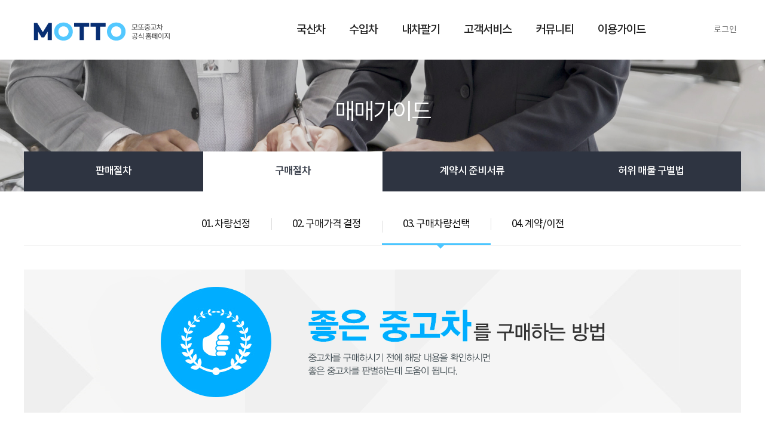

--- FILE ---
content_type: text/html
request_url: https://www.motto.co.kr/guide/buy03.html
body_size: 12432
content:
<!DOCTYPE html>
<html lang="ko">
<head>
<title>모또자동차 - 중고차가 즐거운 곳!</title>
<meta http-equiv="X-UA-Compatible" content="IE=edge">
<meta http-equiv="Content-Type" content="text/html; charset=euc-kr">
<meta http-equiv="Content-Script-Type" content="text/javascript">
<meta http-equiv="Content-Style-Type" content="text/css">
<meta property="og:image" content="/images/visual04.jpg">

<link rel="apple-touch-icon" sizes="180x180" href="/images/favicon/apple-touch-icon.png">
<link rel="icon" type="image/png" sizes="32x32" href="/images/favicon/favicon-32x32.png">
<link rel="icon" type="image/png" sizes="16x16" href="/images/favicon/favicon-16x16.png">
<link rel="manifest" href="/images/favicon/site.webmanifest">
<link rel="mask-icon" href="/images/favicon/safari-pinned-tab.svg" color="#072e73">
<meta name="msapplication-TileColor" content="#072e73">
<meta name="theme-color" content="#ffffff">

<meta name="Author" content="모또중고차">
<meta name="Keywords" content="중고차가 즐거운 곳! 고양, 파주의 최대 중고차 매매단지">
<meta name="Description" content="중고차가 즐거운 곳! 고양, 파주의 최대 중고차 매매단지">
<meta property="og:type" content="website"> 
<meta property="og:title" content="모또중고차">
<meta property="og:description" content="중고차가 즐거운 곳! 고양, 파주의 최대 중고차 매매단지">
<meta property="og:url" content="http://www.motto.co.kr">
<meta property="al:web:url" content="http://www.motto.co.kr">
<link rel="canonical" href="http://www.motto.co.kr">

<link href="/css/layout.css?ver=2026-01-30" rel="stylesheet" type="text/css">
<link href="/css/style.css?ver=2026-01-30" rel="stylesheet" type="text/css">
<link href="/css/aos.css" rel="stylesheet" type="text/css">
<link rel="stylesheet" href="https://cdn.jsdelivr.net/npm/xeicon@2.3.3/xeicon.min.css">
<link href="/css/jquery.bxslider.css" rel="stylesheet" type="text/css">

<script type="text/javascript" src="/js/jquery-1.9.1.min.js"></script>
<script type="text/javascript" src="/js/jquery.bxslider.min.js"></script>
<script type="text/javascript" src="/js/aos.js"></script>
<script type="text/javascript" src="/js/design_fuc.js"></script>
<script type="text/javascript" src="/js/default.js"></script>

<!--[if lt IE 9]>
 <script src="http://html5shiv.googlecode.com/svn/trunk/html5.js"></script>
 <script type="text/javascript" src="/js/respond.min.js"></script>
<![endif]-->
<!--[if lt IE 7]>
<script src="http://ie7-js.googlecode.com/svn/version/2.1(beta4)/IE9.js"></script>
<![endif]-->
<!--[if lt IE 9]>
<link rel="stylesheet" href="/css/layout_8.css" />
<![endif]-->
</head>
<body>
<script type="text/javascript">
<!--
function topLogin(f) {
	if(!f.id.value) {
		alert("아이디를 입력하세요");
		f.id.focus();
		return false;
	}

	if(!f.passwd.value) {
		alert("비밀번호를 입력하세요");
		f.passwd.focus();
		return false;
	}
}
//-->
</script>

<div class="header_wrap">
	<div class="header">	
		
		<div class="column">
			<h1 class="logo"><a href="/"><span>모또자동차 - 중고차가 즐거운 곳!</span></a></h1>	
			<div class="gnb" id="gnb">
				<ul>
					<li><a href="/car/carList.html?cho=1" ><span>국산차<span><em></em></span></span></a></li>
					<li><a href="/car/carList.html?cho=2" ><span>수입차<span><em></em></span></span></a></li>
					<li><a href="/consult/sellWrite.html" ><span>내차팔기</span><em></em></a>
						<ul>
							<li><a href='/consult/consultList.html'>상담리스트</a></li>
							<li><a href='/consult/sellWrite.html'>판매상담</a></li>
							<li><a href='/consult/buyWrite.html'>구매상담</a></li>
						</ul>
					</li>
					<li><a href="#"><span>고객서비스</span><em></em></a>
						<ul>								
							<li><a href="/service/bohum.html">보험견적상담</a></li>
							<li><a href="/service/company.html">협력업체</a></li>
							<li><a href="https://www.carhistory.or.kr/" target="_blank">사고이력조회 <img src="/images/btn_newchang2.gif" alt="새창으로보기"></a></li>
							<li><a href="https://www.car365.go.kr/" target="_blank">자동차 365 <img src="/images/btn_newchang2.gif" alt="새창으로보기"></a></li>
							<li><a href="http://www.ts2020.kr/" target="_blank">차량검사만료일 <img src="/images/btn_newchang2.gif" alt="새창으로보기"></a></li>
							<li><a href="http://chaprice.co.kr/" target="_blank">ChaPrice <img src="/images/btn_newchang2.gif" alt="새창으로보기"></a></li>
						</ul>
					</li>
					<li><a href="/community/list.html?code=notice"><span>커뮤니티</span><em></em></a>
						<ul>
							<li><a href='/community/list.html?code=notice'>공지사항</a></li>
							<li><a href='/community/list.html?code=carnews'>보도자료</a></li>							
							<li><a href='/community/list.html?code=newcar'>최신 자동차뉴스</a></li>
							<li><a href='/community/list.html?code=free'>자유게시판</a></li>
						</ul>
					</li>
					<li><a href="/guide/sell01.html" class='on'><span>이용가이드</span><em></em></a>
						<ul>									
							<li><a href='/guide/sell01.html'>판매절차</a></li>
							<li><a href='/guide/buy01.html'>구매절차</a></li>
							<li><a href='/guide/document.html'>계약시준비서류</a></li>
							<li><a href='/guide/false.html'>허위매물구별법</a></li>
						</ul>
					</li>
				</ul>
			</div>
			<div class="header_btn">
					<!--<a href="/">Home</a> <a href="javascript:bookmarkPage('http://','모또자동차 - 중고차가 즐거운 곳!');" id="bookmarkme">즐겨찾기</a>-->				
										<a href="/member/login.html"><i class="xi-user-o"></i> 로그인</a>	
			</div>
		</div>	<!-- .gnb_wrap -->
		
	</div>	<!-- .header -->		
</div>
<!-- 최근 본 차량  -->
<script language=javascript> 
<!--
var rightBannerPagesize = 2;
var rightBannerMax = 0;
var rightBannerData = new Array();
var rightBannerPos = 0;
function rollRightBannerCarImage(direct) {
	if(rightBannerMax == 0) {
		return;
	}

	var total_page  = Math.ceil(rightBannerMax / rightBannerPagesize);

	rightBannerPos += direct;
	if(rightBannerPos < 1) rightBannerPos = 1;
	if(rightBannerPos >= total_page) rightBannerPos = total_page;

	// 해당 페이지 데이터만 보여준다.
	$("#rightBannerScriptUl li").hide();
	var start = (rightBannerPos - 1) * rightBannerPagesize;

	for(var i = start; i < start + rightBannerPagesize; i ++) {
		$("#rightBannerScriptLi_" + i).show();
	}
	$("#rollRightBannerPage").html("<i>" + rightBannerPos + "</i>/" + total_page);
}
//-->
</script>
<div class="leftBanner">
	<div class="cont">
		<div class="item">
			<a href="https://www.carhistory.or.kr/" target="_blank"><span><b>카히스토리</b><br>사고이력조회</span></a>
		</div>
		<div class="item">
			<a href="https://www.car365.go.kr/" target="_blank"><span><b>자동차 365</b><br>자동차 종합포털</span></a>
		</div>
		<div class="item">
			<a href="http://chaprice.co.kr/" target="_blank"><span><b>ChaPrice</b><br>신차 가격제공</span></a>
		</div>
	</div>		
</div>
<div id="rightBanner">
	<div class="consultBanner">
		<div class="sell">
			<a href="/service/bohum.html"><span>보험견적상담</span></a>
		</div>
		<div class="buy">
			<a href="/guide/buy01.html"><span>매매가이드</span></a>
		</div>
		<div class="consult">
			<a href="/consult/buyWrite.html"><span>내차구매상담</span></a>
		</div>
	</div>	
	<div class="recentlyView">
		<h1>최근 본 차량</h1>
		<ul id="rightBannerScriptUl">
		</ul>
		<div class="pagenum">
		&nbsp;<a href="#" class="btnl" onclick="rollRightBannerCarImage(-1);"></a><b id="rollRightBannerPage"></b>&nbsp;<a href="#" class="btnr" onclick="rollRightBannerCarImage(1);"></a>
		</div>
	</div>
	<!--<div class="etcBanner">
		<a href="/consult/installment3.html?id=&m_no=" class="install">할부상품조회</a>
	</div>-->
	<div class="top"><a href="#"><span class="blind">TOP</span></a></div>
</div>

<script>
rightBannerMax = "0" - 0;
rollRightBannerCarImage(1);
</script><!--
<li><a href='/company/company1.html'>인사말&연혁</a></li>
							<li><a href='/company/company2.html'>설립목적</a></li>
							<li><a href='/company/company5.html'>오시는길</a></li>-->
<div class="subViaulWrap subVisual06">
	<div class="column subLnbTap">
		<div class="title_wrap subtitle">
			<h3>매매가이드</h3>
		</div>
		<div class="sub_tabbox col4">
	<ul>
		<li ><a href="/guide/sell01.html">판매절차</a></li>
		<li  class='on'><a href="/guide/buy01.html">구매절차</a></li>
		<li ><a href="/guide/document.html">계약시 준비서류</a></li>
		<li ><a href="/guide/false.html">허위 매물 구별법</a></li>
	</ul>
</div>	</div><!-- subLnbTap -->
</div><!-- subViaulWrap -->


<!-- container -->
<div id="container">
	
	<div class="content">

	<div class='guide_tab'>
		<ul>
			<li><a href='/guide/buy01.html'>01. 차량선정</a></li>
			<li><a href='/guide/buy02.html'>02. 구매가격 결정</a></li>
			<li class='on'><a href='/guide/buy03.html'>03. 구매차량선택</a></li>
			<li><a href='/guide/buy04.html'>04. 계약/이전</a></li>
		</ul>
	</div>
	
	<div class='guide_con'>
		<ul>
			<li class="customer_bg"><img src="/images/sub/buy_03.png"><li>
			<li class='text'>
				<p>
					<h4>시세보다 많이 저렴한 차량은 반드시 검증</h4>
					대부분의 사람들은 다른 차에 비해 월등히 싼 차가 있다면 눈이 가는법! 하지만 이유 없이 저렴한 중고차는 없습니다.<br />
					개인이나 딜러가 급매로 내어 놓거나 차량에 하자가 있어 평균시세 이하의 가격으로 나온 차가 아니라면 소비자를 유인하는
					허위 또는 미끼매물일 가능성이 높습니다. 이런 차들에 현혹되지 맙시다 
				</p>
				<p>
					<h4>주행거리가 짧은 차를 구매</h4>
					차량은 사용하면 할수록 내구성이 떨어져서 고장이 날 확률이 늘어나게 됩니다. 즉, 주행거리가 짧을수록 차량 상태가 좋다는 말입니다. <br />
					따라서 일반적인 차량보다 조금은 가격이 비싸더라도 주행거리가 짧은 차량을 구매하시는 것이 구매 이후 수리비를 낮추고 
					성능이 양호한 차량을 구매하시는 좋은 방법입니다. 
				</p>
				<p>
					<h4>정비기록이 잘 관리되어 있는 차를 구매</h4>
					중고차는 운전자의 습관에 따라 많은 차이가 납니다. 또한 정확한 시기에 제대로 관리된 차량은 보지 않아도 차량의 상태를 짐작할 수 있습니다. 
				</p>
				<p>
					<h4>사고이력조회, 종사원확인,제시차량확인등 검증수단을 이용</h4>
					중고차 구매시 보험개발원의 사고이력조회서비스 및 중고차연합회(kuca.kr/carku.co.kr)의 제시차량 정보조회, 종사원확인 서비스를 통하여<br />
					허위매물 및 정식종사원 확인 후 거래를 할 수 있도록 합니다. 
				</p>
				<p>
					<h4>보이는 외관만으로 모든 걸 결정하지 마십시오!</h4>
					차량 외관은 수리를 통해 얼마든지 변화가 가능하답니다. 겉도 중요하지만 역시 내용이 중요합니다. 
					예를 들어 자동변속차량의 경우는 외관보다는 "오토미션"이 양호한지부터 살피세요. 
				</p>
				<p>
					<h4>혹 사고차량이라면?</h4>
					본닛, 도어, 휀더 교체 등 단순교환 차량은 사고차량이 아닐 수도 있습니다. 
					자체가 손상이 안된 차량은 주행상 아무 문제가 없다는 것을 상기하십시오. 
				</p>
			</li>
		</ul>
	</div>

	</div>
</div>
<!-- // container -->

<!-- :: 우측에 따라 다니는 스크롤 배너 구현  -->
<script type="text/javascript">
/*
$(function() {
		var offset = $(".quick_wrap").offset();
		var topPadding = 150;
		$(window).scroll(function() {
			if ($(window).scrollTop() > offset.top - 60) {
				$(".quick_wrap").stop().css({'position' : 'fixed',"top":"10px"});
			} else {
				$(".quick_wrap").stop().css({'position' : 'absolute',	"top": topPadding + "px"});
			};
		});
});
*/
</script>
<!-- :: 우측에 따라 다니는 스크롤 배너 구현  -->
<div class="footer">
	<div class="footer_btn">
		<div class="column">
			<a href='/company/company1.html'>회사소개</a>
			<a href='/member/rule.html'>이용약관</a>
			<a href='/member/privercy.html'>개인정보처리방침</a>
			<a href='/guide/sell01.html'>모또 이용가이드</a>
			<a href='/company/company2.html'>찾아오시는길</a>
			<!--<div class="customer">고객만족센터 ( 상담/문의전화 ) <b>1666-7894</b></div>-->
		</div>
	</div>	
	<div class="column copy">
		<p>모또자동차(주) <span></span> 경기도 고양시 일산서구 경의로 886, 414호(덕이동)<span></span>
			사업자등록번호 582-87-00575 <span></span><br>
			<!--대표전화 1666-7894 <span></span>-->
			Copyright(c) 모또자동차 - 중고차가 즐거운 곳! All Right Reserved.</p>
	</div>	
</div>
<div class="mobile_view">
 <button type="button" onclick="location.href='/mobile/?mobileViewFlag=1'">모바일버전 보기</button>
 </div>
<script>
<!--
    AOS.init({
      duration: 400,
      offset: 0,
      delay: 100,
      easing: 'ease-out-quad',
    });
//-->
</script></body>
</html>


--- FILE ---
content_type: text/css
request_url: https://www.motto.co.kr/css/layout.css?ver=2026-01-30
body_size: 56148
content:
@font-face{
font-family:'NotoSans';font-style:normal;font-weight:normal;src:url('/font/notokr-regular.eot');src:local(※),url('/font/notokr-regular.eot?#iefix') format('embedded-opentype'),url('/font/notokr-regular.woff') format('woff'),url('/font/notokr-regular.ttf') format('truetype');}
/* demilight */
@font-face {font-family:'NotoSans';font-style:normal;font-weight:100;src:url('/font/notokr-demilight.eot');src:local(※),url('/font/notokr-demilight.eot?#iefix') format('embedded-opentype'),url('/font/notokr-demilight.woff') format('woff'),url('/font/notokr-demilight.ttf') format('truetype');}
/* medium */
@font-face {font-family:'NotoSans';font-style:normal;font-weight:500;src:url('/font/notokr-medium.eot');src:local(※),url('/font/notokr-medium.eot?#iefix') format('embedded-opentype'),url('/font/notokr-medium.woff') format('woff'),url('/font/notokr-medium.ttf') format('truetype');}
/* bold */
@font-face {font-family:'NotoSans';font-style:normal;font-weight:bold;src:url('/font/notokr-bold.eot');src:local(※),url('/font/notokr-bold.eot?#iefix') format('embedded-opentype'),url('/font/notokr-bold.woff') format('woff'),url('/font/notokr-bold.ttf') format('truetype');}
/* black */
@font-face {font-family:'NotoSans';font-style:normal;font-weight:800;src:url('/font/notokr-black.eot');src:local(※),url('/font/notokr-black.eot?#iefix') format('embedded-opentype'),url('/font/notokr-black.woff') format('woff'),url('/font/notokr-black.ttf') format('truetype');}

@import url('https://cdn.jsdelivr.net/npm/xeicon@2.3.3/xeicon.min.css');

/* =========================================================================================================
	Reset
========================================================================================================= */
html	{ color:#333;font-size:100%;-webkit-text-size-adjust:none;-ms-text-size-adjust:none;}

body,div,p,a,dt,dd,th,td,input,select,textarea,button,select {font-family:'NotoSans';font-size:14px;line-height:1.3;color:#111;font-weight:normal;font-style:normal;}
body,div,dl,dt,dd,ul,ol,li,h1,h2,h3,h4,h5,h6,pre,code,form,fieldset,legend,input,textarea,p,blockquote,th,td,
article,aside,canvas,details,figcaption,figure,footer,header,hgroup,menu,nav,section,summary,time,mark,audio,video {margin:0;padding:0;}
article,aside,details,figcaption,figure,footer,header,hgroup,nav,section {display:block}
body	{font-weight: normal; font-size:12px;color:#111;}
img	{border:0; vertical-align:middle;}
table	{border-collapse:collapse;}
fieldset	{border:0;}
legend	{color:#000;}
address,caption,cite,code,dfn,em,th,var	{font-style:normal;font-weight:500;}
caption	{ display:none;}
ol,ul	{list-style:none;}
caption,th	{text-align:left;}
h1,h2,h3,h4,h5,h6	{margin:0px;padding:0px; font-weight: 500; letter-spacing:-1px;}
caption,hr,legend	{*display:none;font:0/0 a;color:transparent;text-shadow:none;background-color:transparent;border:0;}
a, a:link, a:visited, a:active, a:focus	{text-decoration:none;}
label:hover,	a:hover	{text-decoration:none;  }
noscript	{display:none;}
input[type=submit], input[type=button], label, button { cursor:pointer;}
.clear:after	{display:block;height:0;clear:both;visibility:hidden;}
*html.clear	{height:1%;}
.clear	{clear:both;line-height:0;font-size:0;height:0px;overflow:hidden;padding:0;margin:0;}
.blind { position:absolute; left:-1000%; top:0; width:1px; height:1px; font-size:0; line-height:0; overflow:hidden; }
.orange { color:#fd5a27;}
em, i {font-style: normal;}
.wrapper {min-width:1000px; display:block; }
.row {clear:both;position:relative;clear:both;padding:50px 0;}
.column {position:relative;max-width:1200px; min-width:980px; margin:0 auto;}

.bx-wrapper .bx-viewport {box-shadow:none !important;}

button, input, textarea, select {ouline:0;outline-width: 0;}
button, input, textarea {-webkit-appearance: none;-moz-appearance: none;}

input { border:1px solid #aaa;padding:4px 0 4px 3px; background:white; vertical-align:middle; }
textarea { border:1px solid #aaa;padding:4px; background:white; vertical-align:middle; }
input[type=text], input[type=number], input[type=password] {height:35px;border-color:#aaa;fborder-radius:0;border-width:1px;border-style:solid;border-radius:0;background-color:#fff;color:#000;line-height:35px;letter-spacing:0;font-size:14px;-webkit-appearance:none;-moz-appearance:none;appearance:none;-webkit-box-sizing:border-box;-moz-box-sizing:border-box;box-sizing:border-box;}
select {height:35px;border:1px solid #aaa;border-radius:0;background:#fff;font-size:14px;vertical-align:middle;}

input:placeholder {color:#ccc;}
input:-ms-input-placeholder {color:#ccc;}
input::-webkit-input-placeholder {color:#ccc;}
input::-moz-placeholder {color:#ccc;}
textarea:-ms-input-placeholder {color:#ccc;}
textarea::-webkit-input-placeholder {color:#ccc;}
textarea::-moz-placeholder {color:#ccc;}

.txt_blue	{ color:#ff5400; }
.txt_grey	{ color:#999999; }
.txt_red	{ color:#ff3000}

h3.h3 {clear:both;font-size: 24px;color: #333;padding:40px 0 15px;}
h4.h4 {clear:both;padding:10px 0 5px;font-size:18px;}

/* 버튼 */
input[type=checkbox], input[type=radio] {position:absolute;opacity:0;-webkit-opacity:0;-moz-opacity:0;z-index:0;}
input[type=checkbox] + label {display: inline-block;padding: 0 10px 0 25px;min-height: 20px;background-image: url('/images/bg_check.png');background-position: 0 0;background-repeat: no-repeat;background-size: 20px auto;box-sizing: border-box;border: 1px solid rgba(255, 255, 255, 0);letter-spacing: -1px;color: #222;font-size: 14px;line-height: 20px;  }
input[type=checkbox]:checked + label {background-image: url('/images/bg_check_check.png');color:#111;}

input[type=radio] + label {display: inline-block;padding: 0 10px 0 25px;min-height: 20px;background-image: url('/images/bg_radio.png');background-position: 0 0;background-repeat: no-repeat;background-size: 20px auto;box-sizing: border-box;border: 1px solid rgba(255, 255, 255, 0);letter-spacing: -1px;color: #222;font-size: 14px;line-height: 20px;  }
input[type=radio]:checked + label {background-image: url('/images/bg_radio_check.png');color:#111;}

@media \0screen {
    input[type=checkbox], input[type=radio] {margin-top:10px;}
	input[type=radio] + label {background:none !important;}
	input[type=checkbox] + label {background:none !important;}
}

.btn {display:inline-block;min-width:105px;height:37px;*height:auto;padding:0;background-color:#4cc6ff;border-color:#4cc6ff;border-style:solid;border-radius:0;border-width:0;color:#fff;line-height:37px;font-size:14px;letter-spacing:-1px;text-align:center;-webkit-box-sizing:border-box;-moz-box-sizing:border-box;box-sizing:border-box;-webkit-transition:all .3s ease;-ms-transition:all .3s ease;transition:all .3s ease;vertical-align:middle;}
.btn_big {display:inline-block;min-width:145px;height:55px;*height:auto;padding:0 15px;background-color:#1a2046;border-color:#1a2046;border-style:solid;border-width:0;color:#fff;line-height:55px;font-size:16px;letter-spacing:-1px;text-align:center;-webkit-box-sizing:border-box;-moz-box-sizing:border-box;box-sizing:border-box;-webkit-transition:all .3s ease;-ms-transition:all .3s ease;transition:all .3s ease;vertical-align:middle;}
.btn.white, .btn_big.white {background:#777;color:#fff;}
.btn.grey, .btn_big.grey {background:#777;color:#fff;}
.btn.red, .btn_big.red {border-color:#0ac29b !important;background:#0ac29b !important;color:#fff;}
.btn.pink, .btn_big.pink {border-color:#f03a72 !important;background:#f03a72 !important;color:#fff;}
.btn.green, .btn_big.green {border-color:#0ac29b !important;background:#0ac29b !important;color:#fff;}
.btn.blue, .btn_big.blue {border-color:#4cc6ff !important;background:#4cc6ff !important;color:#fff;}
.btn.black, .btn_big.black {border-color:#1d1d1b;background:#1d1d1b;color:#fff;}
.btn_big.line {border-color:#777;background:#777;color:#fff;}
.btn.mini {min-width:auto;padding-left:10px;padding-right:10px;}
.btn_more {width:28px;background: url(/images/icon_detail.png) center 45% no-repeat #fff;font-size:0;}
.btn.right {text-align:right;}
.btn_line {border:1px solid #4cc6ff; color:#fff; background:#4cc6ff;line-height:35px;}
.btn_line2 {border:1px solid #1f2737; color:#fff; background:#1f2737;line-height:35px;}
.redBtn { display:inline-block; width:50px; height:24px; line-height:24px; background:#f22046; text-align:Center; color:white; border-radius:2px; }
.blueBtn { display:inline-block; width:60px; height:24px; line-height:24px; background:#3a96fe; text-align:Center; color:white; border-radius:2px; text-decoration:none; }
.btn_compare {background:#333; color:#fff !important; font-size:12px; padding:5px; border-radius:2px;}

.bbs_icon {display: inline-block;height: 13px;padding: 0 5px;margin-left: 4px;border-radius: 3px;text-align: center;font-size: .7rem;line-height: 13px;vertical-align: middle;}
.bbs_icon.new {background:#f7344b;color:#fff;}

.bbs_state {display:inline-block;width:80px;background:#1a3154;border-radius:50px;padding:0 15px;font-weight:normal;color:#fff;line-height:35px;font-size:.9rem;}
.bbs_state.buy, .bbs_state.sell {background:#f2f2f2;}
.bbs_state.buy  {color:#11bcf4;}
.bbs_state.sell {color:#555;}
.bbs_state.ing, .bbs_state.end  {width:80px;background:#ccc;border-radius:50px;padding:0 15px;font-weight:normal;color:#fff;line-height:35px;font-size:.9rem;}
.bbs_state.ing {background:#1a3154;}

/* =========================================================================================================
	레이아웃
========================================================================================================= */
/*상단*/
.header_wrap {position:relative; height:100px; z-index:10; }
.header {position:fixed;left:0;top:0;right:0;margin:0 auto;background:#fff;z-index:100;-webkit-transition:all .3s ease;-ms-transition:all .3s ease;transition:all .3s ease;}
.header .column {font-size:0;}
.header .header_btn {position:absolute;right:0;top:35px;z-index:2;}
.header .header_btn .column {font-size:12px;text-align:right;}
.header .header_btn a {position:relative;display:inline-block;padding:0 7px; font-size:inherit;line-height:30px;color:#777;}
.header .header_btn a:last-child:after {display:none;}
.header .header_btn a i {font-size:22px;vertical-align:middle;}
.header .header_btn a i.xi-cog {margin-top:-2px;padding-right:3px;font-size:15px;}
.header .logo {display:inline-block;width:265px;height:100px;background:url('/images/logo.png') no-repeat center 70%;z-index:10;-webkit-transition:all .3s ease;-ms-transition:all .3s ease;transition:all .3s ease;}
.header .logo span {display:none;}
.header .logo a {display:block;height:100%;}

.header .gnb {position:absolute;right:140px;top:0;-webkit-box-sizing:border-box;-moz-box-sizing:border-box;box-sizing:border-box;}
.header .gnb li {position:relative;display:inline-block;float:left;font-size:0;}
.header .gnb li a {display:block;position:relative;padding:0 20px;border-bottom:0px solid transparent; color:#222;line-height:100px;-webkit-box-sizing:border-box;-moz-box-sizing:border-box;box-sizing:border-box;}
.header .gnb li a em {position:absolute; left:50%; bottom:0; width:0px; height:3px; background: #4cc6ff; margin:0 auto; transition:300ms ease-out 0ms;}
.header .gnb li:hover a {border-bottom:0px solid #ff3d09;}
.header .gnb li:hover a em { width:100%; left:0%;}
.header .gnb li a span {display:block;line-height:100px;font-size:19px;font-weight:500;letter-spacing:-1px;text-align:center;-webkit-transition:all .3s ease;-ms-transition:all .3s ease;transition:all .3s ease;}
.header .gnb li:hover a span {color:#4cc6ff;}
.header .gnb li ul {display:none;position:absolute;left:50%;top:100px;width:150px;padding:0;background:#272f3f !important;}
.header .gnb li:hover ul {display:inline-block;margin-left:-75px;padding:0;}
.header .gnb li li {clear:both;width:100%;}
.header .gnb li li a {color:#555;height:auto;border:0 !important;padding:0;line-height:40px !important;color:#ddd;font-size:14px; font-weight:500; letter-spacing:-1px;text-align:left;-webkit-transition:all .3s;-ms-transition:all .3s;transition:all .3s; text-align: center;}
.header .gnb li li a:hover {background:#4cc6ff; color:#fff;}
.header .gnb li a.icon_my {width:52px; background:url(/images/inc/my_icon.png) no-repeat center center; }
.header .text {position:absolute;left:29%;top:30px;}

/*.header_wrap.fixed .header {position:fixed;left:0;top:0;right:0;}
.header_wrap.fixed .header .header_btn {display:none;}*/

.top105 {height:125px;}
.top50 {height:50px;}

/* 하단 */
.footer {clear:both;padding:0 0 100px;background:#f5f5f5;border-top:1px solid #eee;}
.footer .footer_btn {background:#fff;}
.footer .footer_btn a {display:inline-block;padding:0 20px;color:#333;font-size:14px; line-height:60px;letter-spacing:-1px;}
.footer .customer {position:absolute;right:0;top:100px;padding-left:80px;background:url(/images/icon_customer.png) no-repeat;font-size:16px;color:#393939;letter-spacing:-1px;}
.footer .customer b {display:block;font-family:'Century Gothic';font-size:38px;font-weight:normal;letter-spacing:0;}
.footer .copy p {background:url(/images/logo_footer.png) no-repeat 10px 40px;padding:40px 0 0 180px;color:#777;font-size:13px;line-height:22px;}
.footer .copy p > span {padding:0 10px;}

.mobile_view {display:none; clear:both; padding: 60px 20px;text-align: center;background: #f5f5f5;}
.mobile_view button {border: 1px solid #999;display:block;width:100%;padding: 0;background:transparent;line-height: 150px;font-size: 50px;outline: 0;}
@media screen and ( max-width:980px ) {
	.mobile_view {display:block;}
}

/* 배너 */
.leftBanner {position:absolute;left:0;top:200px;width:100px;border:1px solid rgba(0,0,0,.3);border-right:0;z-index: 100;background:#0e234c;}
.leftBanner .cont .item {background-image:url(/images/left_icon1.png);background-position:center 20px;background-repeat:no-repeat;}
.leftBanner .cont a {display:block;margin:0;height:130px;text-align:center;}
.leftBanner .cont a span {display: inline-block;padding-top:75px;color:#fff;letter-spacing:-1px;font-size:13px;color:rgba(255,255,255,.7);text-indent:-5px;}
.leftBanner .cont a span b {font-size:15px;color:#fff;}
.leftBanner .cont .item + .item {background-image:url(/images/left_icon2.png);}
.leftBanner .cont .item + .item + .item {background-image:url(/images/left_icon3.png);}
.leftBanner .cont .item:hover {background-color:#4cc6ff;}
.leftBanner.fixed {position:fixed;top:100px;}

#rightBanner {position:absolute;right:0;top:200px;width:93px;border:1px solid rgba(0,0,0,.3);border-right:0;z-index: 100;}
#rightBanner .recentlyView {padding:15px 0;margin:0px;background:#f0f0f0;}
#rightBanner .recentlyView h1 {padding:10px;font-size:13px;color:#555;text-align:center;}
#rightBanner .recentlyView ul {border-bottom:none;}
#rightBanner .recentlyView li {position:relative;padding:1px 5px;}
#rightBanner .recentlyView li a {padding:5px 0px;text-align:center;font-size:12px;transition:all .3s;-webkit-transition:all .3s;-moz-transition:all .3s;-ms-transition:all .3s;}
#rightBanner .recentlyView li a img {display:block;margin:0px auto 5px auto;border:0;}
#rightBanner .recentlyView li a:hover {color:#0386e0;}
#rightBanner .recentlyView li a > i{display:block;position:relative;top:0;left:0;width:100%;height:70px;background-color:#f0f0f0;background-image:url(/images/nophoto_s.png);background-position:center center;background-size:cover;background-repeat:no-repeat;}
#rightBanner .recentlyView li a > img{overflow:hidden;width:100%;height:100%;object-fit:cover;}
#rightBanner .recentlyView .arrow {overflow:hidden;}
#rightBanner .recentlyView .arrow a {display:block;float:left;width:59px;height:18px;transition:all .3s;-webkit-transition:all .3s;-moz-transition:all .3s;-ms-transition:all .3s;}
#rightBanner .recentlyView .arrow a.prev {background:url(/image/inc/recentlyArrow.gif) left top no-repeat;}
#rightBanner .recentlyView .arrow a.next {background:url(/image/inc/recentlyArrow.gif) -60px top no-repeat;}
#rightBanner .recentlyView .arrow a.prev:hover {background:url(/image/inc/recentlyArrow.gif) left -18px no-repeat;}
#rightBanner .recentlyView .arrow a.next:hover {background:url(/image/inc/recentlyArrow.gif) -60px -18px no-repeat;}
#rightBanner .recentlyView dl {display:none;position:absolute;top:1px;right:95%;width:170px;height:50px;padding:10px;background:rgba(0,0,0,.7);color:#fff;text-align:left;font-family:'dotum';}
#rightBanner .recentlyView dl *{overflow:hidden;white-space:nowrap !important;text-overflow:ellipsis;-o-text-overflow:ellipsis;width:100%;line-height:1.4em;letter-spacing:0;}
#rightBanner .recentlyView dt{font-size:12px;font-weight:bold;color:#fff;}
#rightBanner .recentlyView .opt{font-size:11px;color:#dcdcdc;}
#rightBanner .recentlyView .price{font-size:12px;color:#ff892c;font-weight:bold;}
#rightBanner .recentlyView li:hover dl {display:block;}
#rightBanner .recentlyView .pagenum{clear:both;height:30px;line-height:30px;text-align:center;}
#rightBanner .recentlyView .pagenum a, .quick .pagenum b{display:inline-block;vertical-align:top;}
#rightBanner .recentlyView .pagenum a{width:20px;height:30px;}
#rightBanner .recentlyView .pagenum .btnl{background:url("/images/r_arrl.png") 50% 50% no-repeat;}
#rightBanner .recentlyView .pagenum .btnr{background:url("/images/r_arrr.png") 50% 50% no-repeat;}
#rightBanner .recentlyView .pagenum b{min-width:40px;font-size:12px;color:#c1c1c1;font-weight:normal;letter-spacing:0.1em;}
#rightBanner .recentlyView .pagenum b i{color:#333;}

#rightBanner .consultBanner {overflow:hidden;padding:0;}
#rightBanner .consultBanner a {display:block;margin:0;height:100px;text-align:center;background-color:#fff;background-position:center 10px;background-repeat:no-repeat;}
#rightBanner .consultBanner a span {display: inline-block;padding-top:69px;color:#fff;letter-spacing:-1px;font-size:13px;}
#rightBanner .consultBanner .sell a {background-image:url(/images/right_icon1.png);background-color:#0e234c;}
#rightBanner .consultBanner .buy a {background-image:url(/images/right_icon2.png);background-color:#4cc6ff;}
#rightBanner .consultBanner .consult a {background-image:url(/images/right_icon3.png);background-color:#fff;}
#rightBanner .consultBanner .consult span {color:#333;font-weight:500;}

#rightBanner .etcBanner {overflow:hidden;width:120px;padding:10px 0px;background:url(/image/inc/line.png) center top repeat-y #FFF;}
/* #rightBanner .etcBanner a {display:block;margin:-1px 0px 0px 0px;padding:0px 0px 0px 35px;width:83px;height:35px;line-height:35px;border:1px solid #CCC;font-family:ng, 나눔고딕, NanumGothic, 돋움, dotum, sans-serif;} */
#rightBanner .etcBanner .insur {background:url(/image/inc/icon_insur.png) 10px center no-repeat #FFF;}
#rightBanner .etcBanner .install {display:block;margin:0px;padding:55px 0px 0px 0px;border:1px solid #CCC;text-align:center;height:30px;font-weight:bold;font-size:14px;background:url(/image/inc/icon_install.png) top center no-repeat #FFF;font-family:ng, 나눔고딕, NanumGothic, 돋움, dotum, sans-serif;}

#leftBanner {position:absolute;left:50%;top:140px;margin:0px 0px 0px -650px;width:120px;}
#leftBannerView {position:absolute;left:50%;top:140px;margin:0px 0px 0px -670px;width:120px;}

#rightBanner .top a {display:block;height:55px;background:url("/images/icon_top.png") 50% 50% no-repeat #fff;}

#rightBanner.fixed {position:fixed;top:100px;}

#container	{position:relative;width:100%;max-width:1200px;min-height:642px; margin:0 auto; padding:10px 0 70px 0; margin-bottom:0px;}
#container .content	{ /*float:left; width:1100px; padding:0 0 60px 0;*/ }
#container .content.p0	{padding:0 0 0px 0; }
#container .content:after	{ clear:both; display:block; height:0; font-size:0; content:"";}

@media screen and ( max-width:1440px ) {
	#rightBanner, .leftBanner {display:none;}
}


/* 서브타이틀 */
.title_wrap {position:relative;text-align:center;padding:0;}
.title_wrap h3 {position:relative;color:#000;font-size:1.5rem;padding:0;margin:0; line-height:1.3;letter-spacing:-.07em; text-align:center;font-weight:100;}
.title_wrap h3 strong {color:inherit;font-weight:bold;}
.title_wrap p {font-size:16px;color:#777;}
.title_wrap p span {font-size:inherit;color:#11bcf4;}
.title_wrap.subtitle {padding:65px 0 40px;}
.title_wrap.subtitle h3 { color:#fff; font-size:38px; letter-spacing:-3px;font-weight:100}
.title_wrap.subtitle p { color:#000; font-size:15px;letter-spacing:-1px;}

/* ===================================================================================================================
		서브
=================================================================================================================== */
.sub_tabbox	{ padding:0; margin:0 0 20px 0;overflow:hidden; width:100%; }
.sub_tabbox ul {font-size:0;border-left:1px solid #a0a0a0;}
.sub_tabbox li	{display:inline-block;width:50%;}
.sub_tabbox li a {display:block;border:1px solid #2e3441;margin-left:-1px;background:#2e3441;color:#fff;font-size:17px;line-height:65px;text-align:center;font-weight:500;letter-spacing:-1px;}
.sub_tabbox li:hover a	{background:#4cc6ff;border-color:#4cc6ff}
.sub_tabbox li.on a	{border-color:#fff;background:#fff;color:#2e3441;}

.sub_tabbox.col3 li {width:33.3%;}
.sub_tabbox.col4 li {width:25%;}
.sub_tabbox.col5 li {width:20%;}
.sub_tabbox.col6 li {width:16.6%;}

.sub_Con{width:100%; background-color:#f8f8f8; padding:30px 0px;}

.subViaulWrap {position:relative;background-size:cover !important;background-color:#eee !important;}
/*.subViaulWrap.line { width:100%; height:1px; text-align:center; border-top:1px solid #e4e0dd;}
.subViaulWrap.line2 { width:100%; height:120px; text-align:center; border-top:1px solid #e4e0dd;}*/
.subViaulWrap .subText { font-size:38px; font-weight:bold;  color:#0e234c; padding-top:62px; }
.subViaulWrap .subText span { width:40px; height:4px; background:#0e234c; display:block; margin:10px auto 0 auto; }
.subViaulWrap .subText02 { font-size:44px;   color:#222; padding-top:50px;letter-spacing:-2px;text-align:center;}
.subViaulWrap .subText02 span { width:40px; height:4px; background:#0e234c; display:block; margin:10px auto 0 auto; }
.subVisual01 { background:url(/images/sub/s_bg1.jpg) no-repeat center center; }
.subVisual02 { background:url(/images/sub/s_bg2.jpg) no-repeat center center; }
.subVisual03 { background:url(/images/sub/subVisual03.jpg) no-repeat center center; }
.subVisual04 { background:url(/images/sub/subVisual04.jpg) no-repeat center center; }
.subVisual05 { background:url(/images/sub/s_bg5.jpg) no-repeat center center; }
.subVisual06 { background:url(/images/sub/s_bg6.jpg) no-repeat center center; }
.subVisual07 { background:url(/images/sub/s_bg7.jpg) no-repeat center center; }
.subVisual08 { background:url(/images/sub/s_bg8.jpg) no-repeat center center; }

.listTitle { font-size:14px; color:#777777; }
.listTitle img { vertical-align:middle; display:inline-block; margin-bottom:6px; }
.listTitle span { font-size:30px; color:#4cc6ff; font-weight:bold; padding-right:5px; letter-spacing:-1px; }

.sub_topline{border-top:1px solid #e4e0dd;}

.subLnbTap { /*height:200px;*/ }
.subLnbTap .subLnbWrap {position:relative; height:51px; border-left:1px solid #ccc;}

.subLnbTap .subLnbWrap .subLnb01 { width:100%; height:52px; overflow:hidden; }
.subLnbTap .subLnbWrap .subLnb01 li { float:left; width:33.33%;  text-align:center; border-right:0px solid #ccc;
box-sizing:border-box; -webkit-box-sizing:border-box; -moz-box-sizing:border-box; }
.subLnbTap .subLnbWrap .subLnb01 li:last-child { width:33.34%;}
.subLnbTap .subLnbWrap .subLnb01 li a { display:block; width:100%; height:100%; text-decoration:none; color:#333; font-size:16px;  padding:14px 0; background:#fff; 
box-sizing:border-box; -webkit-box-sizing:border-box; -moz-box-sizing:border-box; border-top:1px solid #ccc; border-right:1px solid #ccc; border-bottom:1px solid #ccc;}
.subLnbTap .subLnbWrap .subLnb01 li a.on {   border-top:1px solid #ccc; color:#fff;  background:#333; }

.subLnbTap .subLnbWrap .subLnb02 { width:100%; height:52px; overflow:hidden; }
.subLnbTap .subLnbWrap .subLnb02 li { float:left; width:16.66%;  text-align:center; border-right:1px solid #ccc;
box-sizing:border-box; -webkit-box-sizing:border-box; -moz-box-sizing:border-box; }
.subLnbTap .subLnbWrap .subLnb02 li:last-child { width:16.67%;}
.subLnbTap .subLnbWrap .subLnb02 li a { display:block; width:100%; height:100%; text-decoration:none; color:#333; font-size:16px; padding:14px 0; background:#fff; border-top:1px solid #ccc; border-right:1px solid #ccc; border-bottom:1px solid #ccc; }
.subLnbTap .subLnbWrap .subLnb02 li a.on {  border-top:1px solid #ccc; color:#fff;  background:#333; }

.subLnbTap .subLnbWrap .subLnb03 { width:100%; height:52px; overflow:hidden; }
.subLnbTap .subLnbWrap .subLnb03 li { float:left; width:25%;  text-align:center; border-right:1px solid #ccc;
box-sizing:border-box; -webkit-box-sizing:border-box; -moz-box-sizing:border-box; }
.subLnbTap .subLnbWrap .subLnb03 li:last-child {}
.subLnbTap .subLnbWrap .subLnb03 li a { display:block; width:100%; height:100%; text-decoration:none; color:#333; font-size:16px; padding:14px 0; background:#fff; border-top:1px solid #ccc; border-right:1px solid #ccc; border-bottom:1px solid #ccc;  }
.subLnbTap .subLnbWrap .subLnb03 li a.on { border-top:1px solid #ccc; color:#fff;  background:#333; }

.subLnbTap .subLnbWrap .subLnb04 { width:100%; height:52px; overflow:hidden; }
.subLnbTap .subLnbWrap .subLnb04 li { float:left; width:11.11%; text-align:center; border-right:1px solid #ccc;
box-sizing:border-box; -webkit-box-sizing:border-box; -moz-box-sizing:border-box; }
.subLnbTap .subLnbWrap .subLnb04 li:last-child { border-right:none; }
.subLnbTap .subLnbWrap .subLnb04 li a { display:block; width:100%; height:100%; text-decoration:none; color:#333; font-size:16px; padding:14px 0; background:#fff; border-top:1px solid #ccc; border-right:1px solid #ccc; border-bottom:1px solid #ccc;  }
.subLnbTap .subLnbWrap .subLnb04 li a.on { border-top:1px solid #ccc; color:#fff;  background:#333; }


.subLnbTap .subLnbWrap .subLnb05 { width:100%; height:52px; overflow:hidden; }
.subLnbTap .subLnbWrap .subLnb05 li { float:left; width:50%; text-align:center; border-right:1px solid #ccc;
box-sizing:border-box; -webkit-box-sizing:border-box; -moz-box-sizing:border-box; }
.subLnbTap .subLnbWrap .subLnb05 li a { display:block; width:100%; height:100%; text-decoration:none; color:#333; font-size:16px; padding:14px 0; background:#fff;  border-top:1px solid #ccc; border-right:1px solid #ccc; border-bottom:1px solid #ccc;}
.subLnbTap .subLnbWrap .subLnb05 li a.on {  border-top:1px solid #ccc; color:#fff;  background:#333; }



.searchTable { border:1px solid #ececec; background:#f9f9f9; padding:10px; }

.subTitle { margin:0 auto; color:#00b0f9; font-size:30px; text-align:Center; font-weight:bold; padding:10px 0 20px; letter-spacing:-1px; }
.subTitle span {padding-left:10px;font-weight:100;color:#333;font-size:20px;}

.basicTable { border-top:1px solid #0e234c;  }

.borderBox { border:1px solid #cecece; background:url(/imgs/sub/search_bg.gif) repeat 0 0; padding:25px 20px; text-align:center; }
.borderBox input[type="submit"] { width:60px; height:24px; background:#0e234c; border:1px solid #0e234c; color:white; }

.searchNumber span { font-size:14px; font-weight:bold; padding-right:5px; display:inline-block; }
.searchNumber input[type="text"] { width:120px; height:18px; }
.searchNumber input[type="submit"] { width:60px; height:28px; background:#0e234c; color:white; margin-left:2px; }


.paging { margin-top:10px; }
.paging a { text-decoration:none; }

.confirmBtn { width:100px; height:24px; color:white; background:#2677c2; border:none; }
.tableSpan { display:inline-block; width:80px; text-align:left; }


/* 차량검색 관련 */
.subsearch_total_wrap	{ position:relative; background:#f8f8f8; border:1px solid #d3d3d3; padding:0; overflow:hidden; }
.subsearch_wrap	{ border-left:0; border-top:0; border-right:0; }
.subsearch_wrap .subsearch		{ display:inline-block; float:left; }
.subsearch_wrap .subsearch dl	{ display:block; border-right:1px solid #d0d0d0; }
.subsearch_wrap .step5 dl	{ border-right:0px solid !important; }
.subsearch_wrap .step1		{ width:15%; }
.subsearch_wrap .step2		{ width:18%; }
.subsearch_wrap .step3		{ width:20%; }
.subsearch_wrap .step4		{ width:25%; }
.subsearch_wrap .step5		{ width:22%; *width:21.8%; }
.subsearch_wrap .subsearch dt	{ border-bottom:1px solid #dfdfdf; background:#f6f7f7; text-align:center; height:15px; padding:5px 0 3px; 0 0; color:#666; font-size:12px; letter-spacing:-1px; }
.subsearch_wrap .subsearch dd	{ background:#fff; height:150px; padding:0px 0px; }
.subsearch_wrap .subsearch dd ul	{ overflow-y:scroll; height:150px; }
.subsearch_wrap .subsearch .nothing	{height:100%;vertical-align:middle; text-align:center; color:#aaa; letter-spacing:-1px; padding:55px 0 0 0;box-sizing:border-box;-webkit-box-sizing:border-box;-moz-box-sizing:border-box;}
.subsearch_wrap .subsearch li a	{ display:block; background:#fff; padding:6px 0 0 6px; line-height:12px; height:13px; }
.subsearch_wrap .subsearch li a:hover	{ background:#666; color:#fff !important; text-decoration:none; }

.car_searchoption 	{ clear:both; position:relative; border-bottom:1px solid #dfdfdf; border-top:1px solid #dfdfdf; line-height:12px; padding:10px 0;}
.car_searchoption dl	{ padding:0 0 0 12px; letter-spacing:-1px; }
.car_searchoption .condition	{ clear:both;float:left; width:45%; padding:5px 0 0 16px; display:block !important; }
.car_searchoption .condition2	{ float:left; width:51%; padding:5px 0 0 16px; display:block !important; }
.car_searchoption dt	{ display:inline-block; font-weight:bold; width:65px; float:left; padding:4px 0 0 0; color:#333; }
.car_searchoption dd	{ display:inline-block; float:left; }
/*.car_searchoption input[type=checkbox], .car_searchoption input[type=radio]	{ height:12px; vertical-align:middle; line-height:12px; padding:0 2px 3px 0; margin:0 3px 0 0; font-size:0; }*/
.car_searchoption input[type=checkbox] + label {padding:0 10px 0 20px;background-size:16px auto;background-position:0 5px;line-height:25px;}
.subsearch input[type=checkbox] + label {width:100%;padding:0 10px 0 20px;background-size:16px auto;background-position:0 3px;line-height:21px;font-size:14px;}
.subsearch input[type=checkbox]:checked + label	{background-position:0 3px;}
.subsearch.step4 input[type=checkbox] + label, .subsearch.step5 input[type=checkbox] + label {padding:2px 10px 2px 20px;}
@media \0screen {
   .car_searchoption input[type=checkbox] + label {line-height:15px !important;}
   .car_searchoption input[type=checkbox] {margin-top:2px;}
   .subsearch input[type=checkbox] + label {line-height:15px !important;}
   .subsearch input[type=checkbox] {margin-top:2px;}
}
.car_searchoption select	{ width:100px; height:25px;font-size:13px; }
.car_searchoption .condition input[type=text]	{ width:92px; border:1px solid #858585; }
.car_searchoption:after	{ clear:both; display:block; height:0; line-height:0; font-size:0; content:"";}
.car_search_btn	{ position:relative; clear:both; background:#f0f2f2;font-size:13px;line-height:50px; }
.car_search_btn > span > strong {display:inline-block;width:70%;overflow:hidden;white-space:nowrap;text-overflow:ellipsis;vertical-align: middle;}
.car_search_btn .car_search_btn_right {position:absolute;right:0;top:0;font-size:0;}
.car_search_btn .car_search_text	{ line-height:49px; }
.car_search_btn .car_search_text div {width:25%; display:inline-block;}
.car_search_btn .car_search_text .tit {text-align: right; width: 110px; display: inline-block; padding-right:10px}
.car_search_btn input {border:1px solid #d9dbdc;}
.car_search_btn input.button2	{width:100px;background:#333;  padding:0 30px; border:0;color:#fff;text-align:center; font-size:16px; line-height:50px;*line-height:32px;letter-spacing:-1px;cursor:pointer;}

.sub_search_text {width:23%;}

.car_search_btn .search_wrap {position:absolute;right:0;top:0;font-size:0;}
.car_search_btn .search_wrap span	{ font-size:13px; line-height:49px; padding:0 0 0 15px; }
.car_search_btn .search_wrap span strong { color:#db0c02;}
.car_search_btn .search_wrap input {padding:0 30px; border:0;color:#fff;text-align:center; font-size:16px; line-height:50px;*line-height:32px;letter-spacing:-1px;cursor:pointer;}
.car_search_btn .search_wrap .button	{background:#ccc;}
.car_search_btn .search_wrap .button2	{width:100px;background:#0a1a3b;}

.m12tab	{ height:37px; overflow:hidden; }
.m12tab li	{ float:left; width:399px; height:37px; overflow:hidden; }
.m12tab li a	{ margin:0; display:block; }
.m12tab li.on a	{ margin:-37px 0 0 0; }
.m12wrap	{background:#f9f9f9; }
.m12_step1 {display:block;overflow:hidden;background:#fff;padding:10px 20px;}
.m12_step1 li {float:left;width:12.5%;padding:0;marign:0;text-align:center;}
.m12_step1 li a {display:inline-block;position:relative;marign:0 auto;width:115px;margin-top:5px;padding:55px 0px 15px 0px;height:20px;font-size:16px;text-align:center;}
.m12_step1 li a:hover {color:#231f20;}
.m12_step1 li.c1 a {background:url(/images/main/searchClass.png) -10px 11px no-repeat;}
.m12_step1 li.c2 a {background:url(/images/main/searchClass.png) -144px 11px no-repeat;}
.m12_step1 li.c3 a {background:url(/images/main/searchClass.png) -275px 11px no-repeat;}
.m12_step1 li.c4 a {background:url(/images/main/searchClass.png) -407px 11px no-repeat;}
.m12_step1 li.c5 a {background:url(/images/main/searchClass.png) -539px 11px no-repeat;}
.m12_step1 li.c6 a {background:url(/images/main/searchClass.png) -671px 11px no-repeat;}
.m12_step1 li.c7 a {background:url(/images/main/searchClass.png) -808px 11px no-repeat;}
.m12_step1 li.c8 a {background:url(/images/main/searchClass.png) -919px 11px no-repeat;}
.m12_step1 li.on a {border:1px solid #231f20; color:#231f20;}
.m12_step2, .m12_step1, .m12_step3	{ clear:both; }
.m12_step2 {border-top:1px solid #dfdfdf; padding:20px; }
.m12_step2 label	{width:152px; color:#111;font-size:14px !important;letter-spacing:-1px; white-space:nowrap;}
.m12_step3 th	{ font-weight:normal; text-align:right; color:#636363; width:70px; padding:0 20px 0 0; }
.m12_step3 td label {font-size:14px;color:#111;}

/* 추천차량 */
.good_car_wrap	{ position:relative; display:inline-block; width:100%; clear:both; padding:20px 0 0 0 ; margin:0; }
.good_car_wrap h3	{ position:relative; padding:0 0 12px 0; margin:0;  font-size:21px; line-height:1; font-weight:bold;  color:#024ca5; }
.good_car {font-size:0;}
.good_car li	{ list-style:none; position:relative; float:left; width:24.2%;padding:0; margin:0 1% 12px 0; border-right:1px solid #fff; color:#c8c8c8;  border:1px solid #ebebeb; -webkit-box-sizing:border-box;-moz-box-sizing:border-box;box-sizing:border-box;}
.good_car li .img	{ width:100%; height:190px; }
.good_car li .img-area {position:relative;width:100%;height:190px;background-position:center center;background-repeat:no-repeat;background-size:cover;background-image:url(/images/nophoto.png);}
.good_car li:nth-child(4n)	{ margin-right:0 !important;}
.good_car li a 	{ display:block; border:1px solid #fff; text-decoration:none; }
.good_car li a:hover	{ text-decoration:none; }
.good_car li .title	{ background:#fff; text-align:center; border-bottom:1px solid #ebebeb; padding:16px 12px 10px 12px; line-height:22px; color:#999999; font-size:12px; overflow:hidden; text-overflow: ellipsis; white-space: nowrap;}
.good_car li .title strong	{ color:#111111; font-weight:bold; font-size:16px; }
.good_car li .info		{ padding:12px 0; text-align:center; color:#999999; background:#fff; -webkit-box-sizing:border-box;-moz-box-sizing:border-box;box-sizing:border-box;}
.good_car li .info .price	{ font-size:24px; color:#002f8e; font-weight:bold; letter-spacing:0 !important;font-family:'Century Gothic';}
.good_car li .icon	{display:none;padding:6px 0 7px 4px; height:18px; }
.good_car:after		{ clear:both; display:block; height:0; font-size:0; content:"";}

.resort_box		{ position:relative; border-top:2px solid #414143; border-left:1px solid #d3d3d3; border-right:1px solid #d3d3d3; background:#f0f2f2; padding:8px; }
.resort_box div { position:absolute; right:10px; top:14px; letter-spacing:-1px; color:#d4d4d4; }
.resort_box div a	{ display:inline-block; padding:0 18px 0 4px; background:url(/images/icon_sort.gif) 90% 3px no-repeat; }

.list_no	{ color:#333; padding:15px 0 15px 0; font-size:16px;}
.list_no strong {padding-left:5px;font-size:20px;color:#4cc6ff;}
.list_btn_wrap	{position:relative;margin:0;  padding: 20px 0 5px 0px; line-height: 35px;}
.list_btn_wrap .txt_sort	{ position:absolute; right:10px; color:#5d5d5d; letter-spacing:-1px;font-size:16px; }
.list_btn_wrap .txt_sort strong	{ font-size:14px; font-weight:bold; }
.list_btn_wrap .searchbox	{ position:absolute; right:0px; }

.car_list	{ clear:both; }
.car_list table { width:100%; margin:0; padding:0; line-height:1.5; position:relative; }
.car_list th { padding:12px 0 8px 0; color:#9b9b9b; text-align:center; font-size:12px; line-height:1 !important; letter-spacing:-1px; font-weight:normal; border-bottom:1px solid #d3d3d3; border-top:1px solid #d3d3d3; }
.car_list th:first-child { border-left:1px solid #d3d3d3;  padding:6px 0 4px 8px !important; text-align:left; }
.car_list th:last-child { border-right:1px solid #d3d3d3; }
.car_list td { text-align:center; padding:0; margin:0; color:#666; border-bottom:1px solid #dbdbdb; }
.car_list td .nbTable td { border-bottom:none; }
.car_list td.check	{ vertical-align:top; padding:10px 3px 0 0; width:35px; text-align:center; }
.car_list td.photo	{ vertical-align:top; padding:10px 0 10px 0; width:110px; text-align:left; border-width:0 0 1px 0; }
.car_list td.photo img	{ width:123px; height:82px; }
.car_list td.left {text-align:left; color:#666; padding:12px 0 8px 18px; }
.car_list td a.subject { color:#111; text-decoration:none; font-size:14px; line-height:1.9; }
.car_list td a.btn_repair	{ padding:0 10px 0 0; text-decoration:underline; }
.car_list td a.subject:hover { text-decoration:underline; }
.car_list td.money 	{ width:90px; text-align:right; padding:0 10px 0 0; font-weight:bold; }
.car_list td.money strong	{ color:#0e234c; font-size:14px; font-family:Verdana, 돋움; }
.car_list td.hit	{ width:50px; }
.car_list td.year	{ width:80px; }
.car_list td.seller	{ width:80px; }
.car_list td.seller div	{ padding:5px 0 0 0; }
.car_list td .option	{ color:#555555; padding:1px 0 0 3px; }
.car_list td .option span	{ padding: 0 6px; color:#d6d8df; }


.memberBox { width:1100px; height:auto; overflow:hidden;  margin-top:40px; background:url(/images/sub/car01.png) no-repeat left bottom, url(/images/sub/bg_memeber.jpg) no-repeat left top;  }
.memberBox .title {  float:left; width:180px;  font-size:22px; color:#0e234c; text-align:center;  font-weight:bold; }
.memberBox .title span { display:block;  }
.memberBox .title span.titleTop { padding-top:130px; }
.memberBox .title span.underline { width:37px; height:2px; background:#0e234c; margin:10px auto; }
.memberBox .member { float:left; width:760px; padding:40px 80px; min-height:250px; }


.memberBox02 { width:1100px; height:auto; overflow:hidden; background:url(/images/sub/car02.png) no-repeat left bottom, url(/images/sub/bg_memeber.jpg) no-repeat left top; margin-top:25px; }
.memberBox02 .title {  float:left; width:180px;  font-size:22px; color:#0e234c; text-align:center;  font-weight:bold; }
.memberBox02 .title span { display:block;  }
.memberBox02 .title span.titleTop { padding-top:185px; }
.memberBox02 .title span.underline { width:37px; height:2px; background:#0e234c; margin:10px auto; }
.memberBox02 .member { float:left; width:760px; padding:40px 80px; }

.memberBox03 { width:1100px; height:auto; overflow:hidden; background:url(/images/sub/car03.png) no-repeat left bottom, url(/images/sub/bg_memeber.jpg) no-repeat left top; margin-top:25px; }
.memberBox03 .title {  float:left; width:180px;  font-size:22px; color:#0e234c; text-align:center;  font-weight:bold; }
.memberBox03 .title span { display:block;  }
.memberBox03 .title span.titleTop { padding-top:185px; }
.memberBox03 .title span.underline { width:37px; height:2px; background:#0e234c; margin:10px auto; }
.memberBox03 .member { float:left; width:760px; padding:40px 80px; }


#paging { clear:both; margin:0; padding:20px 0 0px 0; text-align:center; }
#paging a { display:-moz-inline-box;display:inline-block;_position:relative;width:40px;height:40px;color:#666; font-family:Verdana, Geneva, sans-serif; font-size:14px; line-height:40px; text-decoration:none; margin:0; padding:0;vertical-align:middle;}
#paging a:hover { color:#0e234c; background:#fcfcfc;  }
#paging a.on { font-weight:bold; background:#4cc6ff; border-radius:50px;color:#fff;}
#paging a.pre, #paging a.next {width:38px;height:38px;padding:0 !important;line-height:38px;}
/* 상세보기  */
.detail_wrap	{ padding:0px 0 0 0; height:1000px;}
.detail_wrap ul, .detail_wrap li	{ padding:0; margin:0; }
.detail_wrap .text_subject	{ padding:0; font-weight:bold; font-size:24px; color:#333333; line-height:26px !important; }
.detail_wrap .title_bg{ background-color:#f8f8f8; border:1px solid #d3d3d3; padding:20px 0px 20px 20px; margin-bottom:20px;}


.detail_wrap .text_explain	{ padding:6px 0 0px 0; color:#a4a4a4; font-weight:bold; line-height:16px; }
.detail_wrap .text_date	{ color:#666666; width:200px; position:absolute; top:55px; right:0px; line-height:18px; }
.detail_wrap .text_date span	{ color:#999999; font-size:11px; letter-spacing:-1px; }
.detail_wrap .btn_p_prev	{ position:absolute; left:10px; top:170px; width:45px; z-index:10; }
.detail_wrap .btn_p_next	{ position:absolute; left:790px; top:170px; width:45px; z-index:10; }
.detail_wrap .detail_img	{ position:relative; font-size:0 !important; padding:0; }
.detail_wrap .detail_img img	{ padding:0; margin:0; }
.detail_wrap .detail_img a	{ margin:7px 0 0 0 !important; padding:0; display:-moz-inline-box; display:inline-block; }
.detail_wrap .detail_img .photo_gallery 	{ position:absolute; padding:0; width:246px; top:0; right:0; }
.detail_wrap .detail_img .photo_gallery li	{ margin:0 5px 5px 0; padding:0; float:left; font-size:0; }
.detail_wrap .detail_img .photo_gallery li:nth-child(3n)	{ margin:0 0 5px 0 !important; }
.detail_wrap .detail_img .photo_gallery a	{ margin:0 !important; padding:0; display:-moz-inline-box; display:inline-block; width:77px; height:57px; overflow:hidden; }
.detail_wrap .detail_img .photo_gallery li a:hover, .detail_wrap .detail_img .photo_gallery li a.on 	{ border:3px solid #459ae8; margin:-3px; width:71px; height:51px; }
.detail_wrap .detail_img .photo_gallery li a:hover img, .detail_wrap .detail_img .photo_gallery li a.on img 	{ margin:-3px 0 0 -3px; }
.detail_wrap .detail_btn	{ position:absolute; top:443px;  left:854px; overflow:hidden; padding:12px 0 15px 0; text-align:right; margin-top:20px;}
.detail_wrap .detail_btn1	{ background:url(/images/btn_jjimsave.jpg) no-repeat #414143; width:240px; height:38px; border:0; font-size:0 !important; line-height:0 !important; letter-spacing:-50px !important; cursor:pointer; color:#fff; display:block; margin-bottom:8px; }
.detail_wrap .detail_btn2	{ background:url(/images/btn_buyask.jpg) no-repeat #414143; width:240px; height:38px; border:0; font-size:0 !important; line-height:0 !important; letter-spacing:-50px !important; cursor:pointer; color:#fff; }

.detail_wrap .detail_info1	{ position:absolute; width:33%; margin-top:30px;}
.detail_wrap .detail_info2	{ position:absolute; width:33%; left:34%;  margin-top:30px;}
.detail_wrap .detail_info3	{ position:absolute; width:32%; left:68%; background:#f8f9f9; border:1px solid #d3d3d3; padding:0 0 9px 0; margin-top:30px;}

.detail_wrap table	{ border-top:1px solid #d3d3d3; border-left:1px solid #d3d3d3; }
.detail_wrap th	{ border-bottom:1px solid #d3d3d3 ;border-right:1px solid #d3d3d3; background:#f8f9f9; text-align:center; font-size:11px; font-weight:normal; color:#999 !important; padding:14px 0 12px 0; width:58px; letter-spacing:-1px; line-height:13px; }
.detail_wrap td	{ border-bottom:1px solid #d3d3d3 ;border-right:1px solid #d3d3d3; padding:13px 10px; color:#666; line-height:13px; }
.detail_wrap td.first	{ height:40px; }
.detail_wrap td.company	{ height:53px; }
.detail_wrap td .txt_price { padding:0 5px 0 0; color:#0e234c !important; font-size:24px; }
.detail_wrap td .txt_phone	{ font-size:18px; font-family:Verdana, Geneva, sans-serif; font-weight:400; color:#333; }
.detail_wrap td .btn_green	{ position:absolute; right:18px; top:20px; font-size:11px; color:#fff; font-weight:bold; border-radius:1px; background:#74b56a; border:1px solid #609b57; letter-spacing:-1px; line-height:1; padding:8px 0 4px 0; width:78px; cursor:pointer; }
.detail_wrap .detail_info3 div	{ padding:12px 0 0 30px; font-size:11px; color:#999999; letter-spacing:-1px; line-height:15px; }
.detail_wrap .detail_info3 div h4	{ padding:7px 0 8px 0; margin:0; }
.detail_wrap .detail_info3 div.bg	{ background:#fff; border-top:1px solid #d3d3d3; border-bottom:1px solid #d3d3d3; }
.detail_wrap .detail_info3 .btn	{ display:inline-block; margin:8px 0 19px 0; }

.sub_tab	{ display:block; width:100%; padding:0; margin:40px 0 0 0; }
.sub_tab li	{ float:left; display:inline-block; width:25%; }
.sub_tab li a	{display:block;height:30px;padding:8px 0 0 0;background:#f5f5f5;border-left:1px solid #fff;border-right:1px solid #fff;font-family:Noto Sans KR, dotum; letter-spacing:-0.05em;font-size:14px;text-align:center;font-weight:400; color:#666666; text-decoration:none;  }
.sub_tab li.on a	{height:30px !important;background:#0e234c;border:0px solid #414143; color:#fff; }
.sub_tab li a:hover	{ text-decoration:none; }

.detail_option_wrap	{ clear:both; border:1px solid #d3d3d3; margin:0; position:relative; }
.detail_option_wrap .detail_explain	{ clear:both; border-top:1px solid #d3d3d3; background:#f8f9f9; padding:20px 30px 15px 30px; color:#999; letter-spacing:-1px; }
.detail_option_wrap .detail_map	{ clear:both; padding:10px; text-align:center; }
.detail_photo_wrap	{ clear:both; position:relative; border:1px solid #d3d3d3; margin:0; padding:30px; text-align:center; }
.detail_photo_wrap .detail_explain	{ position:absolute; left:50%; top:40%; width:700px; margin:0 0 0 -350px; background:#b5b0ad; padding:25px 0; color:#999; letter-spacing:-1px; text-align:center; color:#fff; font-size:14px; }

.detail_interior	{ padding:25px 25px 30px 25px; }
.detail_interior dl	{ float:left; width:25%; padding:0; letter-spacing:-0.05em; color:#666666; }
.detail_interior dt	{ padding:0 0 12px 20px; border-right:1px solid #eeeeee; }
.detail_interior dd	{ color:#666; padding:0 0 0 20px; margin:0; border-right:1px solid #eeeeee; }
.detail_interior dl.none dt, .detail_interior dl.none dd	{ border-right:0px solid; }
.detail_interior dd label	{ display:inline-block; padding:3px 0 3px 23px; background:url(/images/detail_check.gif) 0 3px no-repeat; }
.detail_interior:after	{ clear:both; display:block; height:0; font-size:0; content:"";}

.car_detail_info	{ border-top:1px solid #d3d3d3; padding:25px 25px 30px 25px; }
.car_detail_info dt	{ padding:0 0 18px 0; }

.guide_tab {border-bottom:1px solid #f2f2f2; text-align:center;font-size:0;}
.guide_tab ul{display:inline-block;}
.guide_tab li{float:left;}
.guide_tab li a{position:relative;display:block;padding:0px 35px;line-height:50px;font-size:17px;letter-spacing:-1px;}
.guide_tab li a:after {content:'';position:absolute;left:0;top:50%;width:1px;height:20px;margin-top:-10px;background:#ddd;}
.guide_tab li:first-child a:after {display:none;}
.guide_tab li.on a{border-bottom:3px solid #4cc6ff; padding-bottom:7px;}
.guide_tab li.on a:before {content:'';position:absolute;left:50%;bottom:-16px;width:0;height:0;border-width:7px;border-color:transparent #4cc6ff transparent transparent;border-style:solid;transform:rotate(-90deg)}

.guide_con{margin-top:40px;}
.guide_con p{margin-top:30px;}
.guide_con .text {margin-top:50px; color:#333; font-size:14px; line-height:22px; }
.guide_con .text.text2 {margin-top:0px;}
.guide_con h3{font-size:24px; color:#333;padding:50px 0 5px;}
.guide_con h3:first-child {padding-top:0;}
.guide_con .text h4{font-size:18px; color:#00b0f9; margin-bottom:5px;  }
.guide_con .customer_bg {background:url(/images/sub/customer_bg.jpg) no-repeat center center;background-size:cover;text-align:center;}
.guide_con .customer_bg img {max-width:100%;}

.guide_table{border-collapse : collapse }
.guide_table th{background:#dedede; padding:10px 0px; border:1px solid #eaeaea; border-top:1px solid #333333;text-align:center;}
.guide_table td{font-size:15px; border:1px solid #eaeaea; padding:10px 10px; line-height:22px; color:#333; }
.guide_table .bg{background:#f8f8f8; text-align:center;}




/*  로그인  */
.login_box_wrap	{ margin:100px auto 100px auto;margin-left:370px;width:632px; height:356px; background:url(/images/sub/bg_login.jpg) no-repeat center top;  }
.login_box	{ position:relative; padding:60px 210px 100px 80px; }
.login_box table	{  }
.login_box table .inputWrap { border-bottom:1px solid #cecece; padding-bottom:7px; margin-bottom:5px; }
.login_box table .inputWrap img { display:inline-block; padding:0 20px; }
.login_box input	{ height:38px; background:#fff; border:none; font-weight:bold;  }
.login_box input[type="text"] { width:75%; color:#777777; font-size:16px; text-indent:10px; }
.login_box input[type="password"] { width:75%; color:#777777; font-size:16px; text-indent:10px;   }
.login_box input[type="submit"]	{ width:100%; height:55px; background:#4cc6ff; color:#ffffff; font-size:19px; margin-top:10px; }
.login_box .btn	{ padding:38px 0 0 0px; margin-left:-70px; }
.login_box .btn a { text-decoration:none; color:#aaaaaa; }

.login_box .img	{ width:20px !important; height:20px !important; }

.join_box_wrap	{ padding:0 0 40px 0; }
.join_box_wrap input[type=image]	{ border:0 !important; }





.clear{clear:both;}


.rule{ border:1px solid #e4e0dd; padding:60px 40px; }
.rule b{margin-top:20px; display:block; font-size:16px;}
.rule li{font-size:12px; line-height:22px;}

.privercy{ border:1px solid #e4e0dd; padding:60px 40px; }
.privercy b{margin-top:20px; display:block; font-size:16px;}
.privercy td{font-size:12px; line-height:22px;}
.privercy li{font-size:12px; line-height:22px;}

.privercy strong{margin-top:10px; display:block; }

/* 응시원서 */
.text_box { font-size:13px; line-height:2.2; padding-bottom:80px;font-size:14px;}
.text_box span { display:inline-block; vertical-align:middle; }
.text_box .titleS { font-size:14px; font-weight:bold; }
.text_box .titleB {padding:30px 0 10px;font-size:20px; font-weight:bold; }
.text_box .titleB:first-child {padding-top:10px;}
.text_box .titleT { font-size:18px; font-weight:bold; color:#1e1f89; }
.text_box .arrow { width:17px; height:17px; background:url(/images/icon_arrow.jpg) no-repeat center center; background-size:auto 17px; margin:0 5px 2px 0; }
.text_box .bullet_b { width:13px; height:13px; background:url(/images/bullet.jpg) no-repeat center center; background-size:auto 4px; margin:0 3px 2px 0; }
.text_box .extra { font-size:12px; padding:8px 0 0 0; color:#555; }
.text_box .indent { width:15px; }
.text_box .indent15 { line-height:2.2; padding:0 0 8px 15px; font-size:110%;}
.text_box .indent25 { line-height:2; padding:0 0 8px 25px; font-size:110%;}
.text_box .basic_table { border-top:1px solid #bbb; border-left:1px solid #dedede;  }
.text_box .basic_table th { border-right:1px solid #dedede; border-bottom:1px solid #dedede; background:#f9f9f9; padding:10px 0; }
.text_box .basic_table td { border-right:1px solid #dedede; border-bottom:1px solid #dedede; padding:12px 20px; line-height:1.5;  }
.text_box .basic_table td.center { text-align:center;}
.text_box .border_box {margin:10px 0 0 25px;border:1px solid #dfdfdf;background:#f0f0f0;padding:20px;font-size:110%;line-height:1.5;}
.text_box .t_table {margin-left:25px;margin-bottom:25px;}
.text_box .t_table td, .text_box .t_table th {font-family:'nanum-square-r';}
.text_box .t_table th, .text_box .t_table .left  {font-size:14px !important;}
.text_box .t_table th {background:#efefef;}
.text_box .t_table .left {font-size:12px;font-weight:bold;}
.text_box .t_table.faq td {padding:15px 25px;line-height:1.5;font-size:110%;font-weight:normal}
.text_box .t_table.faq .left {color:#0e234c;font-size:115% !important;font-weight:bold}

.pop_layer { width:550px; height:736px; position:absolute; top:109px; left:50%;margin-left:-550px; z-index:99999;  }
.pop_layer .pop_cont { position:relative; }
.pop_layer .close { position:absolute; bottom:10px; right:10px; height:24px; overflow:hidden;font-size:14px; }
.pop_layer .close div, .pop_layer .close a {font-size:100%;}
.pop_layer .close a { color:#fff;display:inline-block;}
.pop_layer .close .check { color:#fff;float:left; line-height:22px; padding-left:5px; }
.pop_layer .close .check input {width:18px;height:18px;vertical-align:middle; margin-right:4px; }
.pop_layer .close .closeBTN {  padding:4px; float:right; color:white;}


/* 팝업 */
.pop_bg		{  /*border:1px solid #333;*/ background:#fff; }
.pop_title	{  padding: 10px 0 10px 22px; background: #0a1a3b;  color:#fff;  margin:0;color:#fff;font-size:16px;}
.pop_title .close	{ position:absolute; right:20px; }
.pop_title .right_btn	{ position:absolute; right:50px; top:8px; }
.pop_cont	{ margin:0; padding:0; background:url(/images/sub/pop_bg_right.gif) repeat-y right 0; padding:20px 30px 20px 30px; }
.pop_cont input[type=text]	{ max-width:76%;border:2px solid #333; vertical-align:top; }
.pop_cont .small	{ color:#777777; font-size:11px; }
.pop_bottom	{ margin:0; padding:0; background:url(/images/sub/pop_bottom_right.gif) no-repeat right 0; }
.pop_bottom div	{ background:url(/images/sub/pop_bottom_left.gif) no-repeat left 0; height:30px; padding:20px 0 10px 0; text-align:center; }
.pop_tab {overflow:hidden;height:58px;background:url(/images/sub/bg_tab.gif) left top repeat-x;}
.pop_tab li {float:left;width:150px;}
.pop_tab li a {display:block;width:150px;height:58px;}
.pop_tab li a span {visibility:hidden;}
.pop_tab li a.tab1 {background:url(/images/sub/tabMenu.gif) left top no-repeat;}
.pop_tab li a.tab2 {background:url(/images/sub/tabMenu.gif) -150px top no-repeat;}
.pop_tab li a.tab3 {background:url(/images/sub/tabMenu.gif) -300px top no-repeat;}
.pop_tab li a.tab1:hover, .pop_tab li.on a.tab1 {background:url(/images/sub/tabMenu.gif) left -58px no-repeat;}
.pop_tab li a.tab2:hover, .pop_tab li.on a.tab2 {background:url(/images/sub/tabMenu.gif) -150px -58px no-repeat;}
.pop_tab li a.tab3:hover, .pop_tab li.on a.tab3 {background:url(/images/sub/tabMenu.gif) -300px -58px no-repeat;}

.pop_cont #detail_box	{ padding:20px 0 0 0 !important; border-bottom:2px solid #333333; }
.pop_cont #detail_box .left	{ width:405px !important; }
.pop_cont #detail_box .right	{ margin:-10px 0 0 0; left:463px !important; }
.pop_cont #detail_box .rightoption	{ width:475px; background:#f9f9f9; border-top:2px solid #666666; border-bottom:1px solid #e3e3e3; padding:16px 0 15px 25px; margin:0 0 10px 0; }
.pop_cont #detail_box .rightoption li	{ float:left; display:block; padding:1px 20px 0 0; color:#000000; width:190px; }
.pop_cont #detail_box .rightoption li.liright	{ float:left; padding:1px 0 0 25px; border-left:1px solid #e5e4e4; }
.pop_cont #detail_box .right th	{ padding:10px 0 10px 20px !important; }
.pop_cont #detail_box .right td	{ padding:10px 0 10px 15px !important; }
.pop_cont #detail_map dl	{ left:615px !important;  }
.pop_cont #detail_map dd ul li span	{ width:90px !important; }

.pop_subtitle	{ padding:30px 0 10px 5px; margin:0; border-bottom:1px solid #333333; }
.pop_subtitle2	{ padding:15px 0 10px 0; margin:0; border-bottom:1px solid #333333; }

--- FILE ---
content_type: text/css
request_url: https://www.motto.co.kr/css/style.css?ver=2026-01-30
body_size: 32811
content:
A.toplink:link, A.toplink:active, A.toplink:visited { font-size: 11px;font-weight:bold;text-decoration:none; color:#333; letter-spacing:-0.05em; }
A.toplink:hover   { font-size: 11px;text-decoration:underline; color:#666; letter-spacing:-0.05em; }

A.toplink_test:link, A.toplink_test:active, A.toplink_test:visited { font-size: 11px;font-weight:bold;text-decoration:none; color:#ababab; letter-spacing:-0.05em; }
A.toplink_test:hover   { font-size: 11px;text-decoration:underline; color:#ababab; letter-spacing:-0.05em; }

A.topmenu:link, A.topmenu:active, A.topmenu:visited { font-size: 11px;text-decoration:none; color:#666; letter-spacing:-0.05em; }
A.topmenu:hover   { font-size: 11px;text-decoration:underline; color:#666; letter-spacing:-0.05em;  }

A.txtbig:link, A.txtbig:active, A.txtbig:visited { font-size: 16px; font-weight:bold; color:#222; letter-spacing:-0.05em; text-decoration:none; }
A.txtbig:hover   { font-size: 16px; font-weight:bold; color:#222; letter-spacing:-0.05em; text-decoration:underline; text-decoration:none; }


.banner_right { position:absolute; left:center; top:80px; margin:0 0 0 425px; }
.banner_right_new { position:absolute; top:80px; margin:0 0 0 844px; }
.banner_right_test { position:absolute; top:80px; margin:0 0 0 990px; }
.leftmenu { background:url(/imgs/common/icon.gif) 0 8px no-repeat; border-bottom:1px solid #EFEFEF; width:95px; margin:0 0 0 15px; padding:6px 0 5px 10px; font-weight:bold; }
.leftmenu a { font-size: 12px;text-decoration:none; color:#444444; font-weight:bold; }
.leftsubmenu { background:url(/imgs/main/icon_m.gif) 0 5px no-repeat; width:105px; margin:0 0 0 15px; padding:3px 0 3px 15px; background-color:#F7F7F7; }
.leftsubmenu a { font-size: 12px;text-decoration:none; color:#444444; }

.partner_box { background:url(/imgs/sub/img7_2.jpg) no-repeat; width:55px; height:22px; text-align:right; padding:2px 5px 0 0; color:#fff; float:left; margin-right:10px;}
.photo_mark1 { position:absolute; left:left; top:top; }
.photo { border:1px solid #ccc; }
.txt_mini88 { font-size: 11px; color:#888; padding:0 0 0 0; }
.txt_888888 { font-size: 11px; color:#888; padding:0 0 0 0; }
.txt_small{ font-size: 11px; }
.txt_small_test{ font-size: 11px; color:#ababab;}
.txt_bar { font-size: 11px; color:#333; }
.txt_price { font-size: 12px; font-weight:bold; color:#ff6600; padding:2px 0 0 0; }
.txt_price2 { font-family: "Verdana, 돋움, Arial";font-size: 18px; font-weight:bold; color:#3366cc; padding:2px 0 0 0; }
.txt_big { font-family: 'nanum-square-r'; font-size: 16px; font-weight:bold; color:#222; letter-spacing:-0.05em;  }
.txt_boardcomment { font-size: 11px; color:#0066CC; }
.box { border:1px solid #ccc; background:#f7f6f3; }

/* 게시판 상세보기 */
.t_view	{ border-top:1px solid #999; width:100%; }
.t_view th	{ background:#f9f9f9; padding:20px 0; text-align:center; font-size:28px;color:#111;font-weight:100;letter-spacing: -2px;}
.t_view td .view_cate	{ display:inline-block; width:50%; color:#999; line-height:28px; }
.t_view td .view_name	{ display:inline-block; width:50%; text-align:right;color:#999; }
.t_view td .view_name span	{ font-weight:normal !important;}
.t_view td { padding:10px; border-bottom:1px solid #efefef; }
.t_view.small th {font-size:14px !important;}

.view_content	{ padding:30px 0; font-size:16px;line-height:1.5; min-height:500px;border-bottom:1px solid #999;}
.view_content h3 {font-size:24px;margin-bottom:20px;}
.view_content p.subguide {font-size:18px; padding-top:10px; color:#45ab01; font-weight:700;}
.view_content p.guide {font-size:16px; line-height:1.5; margin-bottom:10px;}
.view_content p, .view_content div, .view_content span	{ font-size:16px;line-height:1.5;}
.view_content	.photo	{ text-align:center; padding:0 0 20px 0; }

.view_content .circle, .view_content .text {display:inline-block;}
.view_content .right_arrow{display:inline-block; width:15px; height:15px; background:url(/images/inc/next.png) center  center no-repeat; opacity: 0.3; padding:0 10px;}
.view_content .arrow {display:block; background:url(/images/sub/guide_arrow.png) 60px center no-repeat; width:100%; height:15px;}
.view_content .circle {background:#f9f9f9; line-height:150px; width:150px; text-align:center; font-size:16px; font-weight:bold; border-radius:100px;}
.view_content .text {margin:0 20px; font-size:17px;}
.t_comment_box	{ border:1px solid #8290db; background:#f9f9f9; color:#777777; padding:20px 0 20px 25px; }
.t_comment_box div	{ text-align:right; padding:4px 22px 0 0; }

.view_btn {position:relative;overflow:hidden;padding-top:20px;text-align:center;}
.view_btn .left {float:left;}
.view_btn .right {position:absolute;right:0;top:20px;}

/* 검색 */
.list_search	{position:relative;margin:0;padding:25px 0;margin-top:40px;background:#f5f5f5;line-height:35px;text-align:center;}
.list_search .txt_sort	{ color:#5d5d5d; letter-spacing:-1px;}
.list_search .txt_sort strong	{ font-size:14px; font-weight:bold; }
.list_search .searchbox input[type=submit] {background:#2e3441;}
.list_search .searchbox a {background:#999;}

/* 게시판 리스트 */
.t_list { width:100%; margin:0; padding:0; line-height:1.5; border-top:1px solid #999;}
.t_list.guide td {padding:0px;}
.t_list.guide td a {display:block;padding:20px;}
.t_list th { background:#f9f9f9; padding:10px 0; color:#333; text-align:center; font-size:14px; line-height:20px; letter-spacing:-1px; }
.t_list td.left a, .t_list td.left span {font-size:16px;color:#111;}
.t_list td.carName {padding-left:20px;text-align:left;}
.t_list td.carName > a {font-size:18px;}
.t_list td.right { border-right:1px solid #EAEAEA; }
.t_list td.title { background:url(/imgs/sub/board_bg2.gif) repeat-x left bottom; font-size: 12px; padding:2px 0 0 20px; font-weight:bold; border-top:1px solid #6c93e0; height:35px; color:#222; }
.t_list tr.notice { background:#f8f7ea; }
.t_list td.leftright { border-right:1px solid #EAEAEA; border-left:1px solid #EAEAEA; }
.t_list td { text-align:center; padding:12px 0; margin:0; color:#555; border-bottom:1px solid #efefef;font-size:14px; line-height:17px;}
.t_list td .txt_comment	{ color:#999; padding:5px 0 0 0; line-height:1.3; font-size:14px;font-family:'NotoSans'}
.t_list td .txt_comment span {display:inline-block;padding:0px 3px;color:#ededed;}
.t_list td .txt_comment.type2 {padding-top:4px;color:#ff5400;}
.t_list td a.btn	{ margin:0 0 4px 0; display:block; padding:0; }
.t_list td .txt_price	{ font-size:24px; color:#002f8e;font-family:'Century Gothic';}
.t_list td .unit { font-size:15px; color:#555;  font-weight:500;font-family:'NotoSans';}
.t_list td.price	{ text-align:right; padding:3px 5px 6px 0; }
.t_list td.left { text-align:left; padding-left:10px; }
.t_list th.left { text-align:left; }
.t_list .listPhoto {position:relative;width:115px;}
.t_list .listPhoto .icon {display:none;position:absolute;left:0px;top:0px;}
.t_list .listPhoto .icon img {border:none !important;}
.t_list .mon_pay { padding-top:3px; font-size:13px !important; letter-spacing:-.06em;  }
.t_list .mon_pay .txt_price {font-size:15px !important; }
.t_list td.subject {padding:17px 0;text-align:left;}
.t_list td.subject a {padding-left:20px;font-size:16px;}
.t_list td.subject a:hover {text-decoration:underline;}
.t_list td.img {width:250px;height:150px;}
.t_list td.subject_company {padding-top:5px;vertical-align: top;}
.t_list td.subject_company a {display:block;text-align:left;}
.t_list td.subject_company a b {display:block;padding:5px 0 10px;font-size:20px;}
.t_list td.subject_company a span {color:#999;}
.t_list td.subject_company a p {color: #777;font-size: 16px;}
.t_list td.subject_company a p.call {padding-top:7px;font-size:24px;color:#333;font-family:'Century Gothic'}
.t_list td .img-area {height:85px;background-position: center center;background-size: cover;background-repeat: no-repeat;background-image: url(/images/nophoto_s.png);}

.company_title {padding:30px 0 35px;font-weight:500;font-size:35px;text-align:center;letter-spacing:-2px;}
.company_img {float:left;width:43%;}
.company_img img {width:100%;}
.company_right {float:right;width:55%;}
.company_memo {border:1px solid #eee;padding:40px;font-size:16px;}
.t_company { width:100%; margin:0; padding:0; line-height:1.5;border-top:2px solid #333}
.t_company th {border-bottom:1px solid #d0d0d0; background:#f9f9f9; padding:10px 0; color:#333; text-align:center; font-size:14px; line-height:20px; letter-spacing:-1px;font-weight:normal;}
.t_company td {height:17px;padding:17px; margin:0; color:#555; border-bottom:1px solid #d0d0d0; line-height:17px;font-size:16px;letter-spacing:-1px;}

.t_list02 { }
.t_list02 tr { background:#fff; }
.t_list02 th { background:#fff; font-size: 11px; padding:4px 0; border-bottom:1px solid #c6c6c6; border-top:1px solid #ff6600; background:#f9f9f9;   }
.t_list02 td { border-bottom:1px solid #EAEAEA; }
.t_list02 td.right { border-right:1px solid #EAEAEA; }
.t_list02 td.title { background:url(/imgs/sub/board_bg2.gif) repeat-x left bottom; font-size: 12px; padding:2px 0 0 20px; font-weight:bold; border-top:1px solid #6c93e0; height:35px; color:#222; }
.t_list02 tr.notice { background:#f8fcfd; }
.t_list02 td.leftright { border-right:1px solid #EAEAEA; border-left:1px solid #EAEAEA; }
.t_list02 td a { text-decoration:none; }

.t_list03 { }
.t_list03 tr { background:#fff; }
.t_list03 th { background:#fff; font-size: 11px; padding:10px 0; border-bottom:1px solid #c6c6c6; border-top:1px solid #ff6600; background:#f9f9f9;   }
.t_list03 td { border-bottom:1px solid #EAEAEA; text-align:Center; padding:6px 0; }

.t_table { border-top:2px solid #333; border-bottom:1px solid #ccc; }
.t_table th { font-size: 12px; padding:10px; border-bottom:1px solid #d0d0d0; border-top:1px solid #aaa; }
.t_table td {height:35px;font-weight:bold; padding:10px; border-bottom:1px solid #d0d0d0; }
.t_table td table td { border:0px solid #ddd;font-weight:normal; }
.t_table td.left { border-right:1px dotted #ddd; background:#F7F7F7; font-weight:normal; text-align:center;}
.t_table th {font-weight:bold;}
.t_table td.right2 { border-right:1px dotted #ddd; font-weight:normal; padding:5px 0 5px 10px; } 
.t_table td.right { font-weight:normal; }
.t_table.center th, .t_table.center td {text-align:center;padding:5px 10px;}
.t_table td .ex {font-weight:normal;font-size:12px;}

.t_formNon { border-top:0px solid #dcdee1; border-bottom:0px solid #dcdee1; }
.t_formNon td { border-bottom:0px solid #ddd; padding:0px 0 0 0px; font-weight:bold; height:auto; padding:0 0px 0 0; }

.agree_textarea {height:50px;font-size:11px;width:100%;}

.bbs_search {position:relative;padding:0 0 7px;text-align:right;}
.bbs_search input[type=text] {height:30px;line-height:30px;}
.bbs_search select {height:30px;}
.bbs_search .btn {min-width:75px;height:30px;line-height:30px;background:#2e3441;}
.bbs_search .info {text-align:left;}
.bbs_search .info b {font-size:18px;}
.bbs_search.write {padding-bottom:15px;}
.bbs_search.write .btn_right {position:absolute;right:0;top:-5px;}
.bbs_search.write .btn_right a {min-width:105px;height:40px;background:#4cc6ff;line-height:40px;}

textarea.loginafter { background:url(/imgs/sub/text_loginafter.gif) no-repeat; border-left:1px solid #333; border-top:1px solid #333; border-right:1px solid #ccc; border-bottom:1px solid #ccc; font-size: 12px;color:#666; background-color:#fff; }
.search_border { width:330px; margin:0 0 2px 0; border:3px solid #bbc1ce; padding:2px; }
.input_topsearch { border:0px solid #fff; padding:0px 0 0 0; height:16px; width:210px; background-color:#fff; }
input_check { border:1px solid #BBBBBB; padding:0; background:#EFEFEF; }
input.img { border:0px solid #fff; background:#fff; padding:0; }
.input_login { background:#fff; border:1px solid #d7d7d7; padding:0; height:19px; width:100px; margin:0 5px 0 0; }
.input_loginbg1 { background:url(/imgs/common/bg_id.gif); border:1px solid #d7d7d7; padding:0; height:19px; width:100px; margin:0 5px 0 0; }
.input_loginbg2 { background:url(/imgs/common/bg_pass.gif); border:1px solid #d7d7d7; padding:0; height:19px; width:100px; margin:0 5px 0 0; }

ol { padding:0; margin:8px 0 25px 0; }
ol li { list-style-type:alpha; margin:0 0 0 25px; }
.ul { margin:8px 0 25px 0; }

.sitemap { background:url(/imgs/sub/sitemap_bg.gif) left bottom no-repeat; width:200px; padding:7px 20px 5px 5px; }
.t_map td.maptitle { background:url(/imgs/common/top_bg.gif) left bottom no-repeat;  padding:0 0 0 10px; border-left:1px dotted #ddd; border-bottom:1px solid #EFEFEF; }
.t_map td { padding:8px 0 2px 10px; border-left:1px dotted #ddd; }

input.calendar { behavior:url(/common/htc_calendar2.htc); padding:2px 2 2px 2px; }

.t_option {border:1px solid #dcdcdc;border-top:1px solid #707070; width:100%;}
.t_option table { }
.t_option th {border-right:1px solid #dcdcdc;padding:5px;background:#f6f6f6;}
.t_option td {padding:5px;border:1px solid #dcdcdc;}
.t_option td ul {list-style:none;margin:0;padding:0;}
.t_option td li {list-style:none;margin:0;padding:0; padding:3px 0 3px 13px;background:url(/images/sub/icon_check.gif) left center no-repeat;}

.carSearchWrap2 {overflow:hidden;margin:0 auto;width:832px;border:1px solid #bfbfbf; border-bottom:none;}
.carSearchWrap2 .selectBox {height:140px;overflow-x:hidden;overflow-y:scroll;background-color:#fff;}
.carSearchWrap2 .title span {font-weight:bold;}
.carSearchWrap2 .makerSelect {float:left;width:135px;border-right:1px solid #d3d3d3; }
.carSearchWrap2 .makerSelect .title {padding-top:5px;height:25px;text-align:center;background:url(/image/sub/tit_carSearch_maker.png) center center no-repeat #dcdcdc;}
.carSearchWrap2 .model1Select {float:left;width:150px;border-right:1px solid #d3d3d3; }
.carSearchWrap2 .model1Select .title {padding-top:5px;height:25px;text-align:center;background:url(/image/sub/tit_carSearch_model1.png) center center no-repeat #dcdcdc;}
.carSearchWrap2 .model2Select {float:left;width:175px;border-right:1px solid #d3d3d3; }
.carSearchWrap2 .model2Select .title {padding-top:5px;height:25px;text-align:center;background:url(/image/sub/tit_carSearch_model2.png) center center no-repeat #dcdcdc;}
.carSearchWrap2 .classSelect {float:left;width:369px; }
.carSearchWrap2 .classSelect .title {padding-top:5px;height:25px;text-align:center;background:url(/image/sub/tit_carSearch_class.png) center center no-repeat #dcdcdc;}

.carSearchWrap3 {overflow:hidden;margin:0 auto;width:827px;border:1px solid #bfbfbf; border-bottom:none;}
.carSearchWrap3 .selectBox {height:140px;overflow-x:hidden;overflow-y:scroll;background-color:#fff;}
.carSearchWrap3 .nothing {height:140px;overflow-x:hidden;overflow-y:scroll;background-color:#fff; display:none; text-align:center;}
.carSearchWrap3 .title span {font-weight:bold;}
.carSearchWrap3 .makerSelect {float:left;width:115px;border-right:1px solid #d3d3d3; }
.carSearchWrap3 .makerSelect .title {padding-top:5px;height:25px;text-align:center;background:url(/image/sub/tit_carSearch_maker.png) center center no-repeat #dcdcdc;}
.carSearchWrap3 .model1Select {float:left;width:130px;border-right:1px solid #d3d3d3; }
.carSearchWrap3 .model1Select .title {padding-top:5px;height:25px;text-align:center;background:url(/image/sub/tit_carSearch_model1.png) center center no-repeat #dcdcdc;}
.carSearchWrap3 .model2Select {float:left;width:225px;border-right:1px solid #d3d3d3; }
.carSearchWrap3 .model2Select .title {padding-top:5px;height:25px;text-align:center;background:url(/image/sub/tit_carSearch_model2.png) center center no-repeat #dcdcdc;}
.carSearchWrap3 .classSelect {float:left;width:200px;border-right:1px solid #d3d3d3; }
.carSearchWrap3 .classSelect .title {padding-top:5px;height:25px;text-align:center;background:url(/image/sub/tit_carSearch_class.png) center center no-repeat #dcdcdc;}
.carSearchWrap3 .class2Select {float:left;width:153px; }
.carSearchWrap3 .class2Select .title {padding-top:5px;height:25px;text-align:center;background:url(/image/sub/tit_carSearch_class.png) center center no-repeat #dcdcdc;}

.carSearchWrap3 input { border:none; }


/* 프로그램파트 추가 */
.carSelector { text-align:left; height:110px;overflow-x:hidden;overflow-y:scroll;font-size:12px;border:1px solid #bababa; background:#9d9d9d;  padding:2px; margin:0 10px 0 0; }
.sdOff { height:20px; line-height:19px; margin:0px;padding:5px 0 2px 5px;list-style-type:none;color:#333;cursor:pointer; }
.sdOn { height:20px; line-height:19px; font-weight:bold;margin:0px;padding:5px 0 2px 5px;list-style-type:none;color:#FFF;background-color:#4cc6ff;cursor:pointer; }
.divMemo {position:absolute; width:300px; height:200px; display:none; background-color:white; border:1px solid #eaeaea; padding:10px;}
.sdEmpty { width:100%;padding-top:50px;text-align:center;letter-spacing:-1px;margin-left:-10px;vertical-align:middle;color:#999; }

.searchWidthBig { float:left; width:270px; }
.searchWidthBig span { width:60px; }
.searchWidthSmall { float:left; width:158px; }
.searchWidthSmall span { width:50px; }
.searchWidthThin { float:left; width:428px; letter-spacing:-1px; }
.searchWidthThin span { width:60px; }

/* 비교 */
.pop_compare	{ border-top:1px solid #333; border-bottom:1px solid #333; width:800px; margin:0 0 30px 0; }
.pop_compare th	{ background:#f5f5f5; padding:165px 0 0 10px; width:90px; font-weight:normal; }
.pop_compare th td	{ padding:5px 0 6px 0 !important; color:#666666; }
.pop_compare td	{ padding:20px; vertical-align:top; }
.pop_compare td table	{ border:0; }
.pop_compare td table th	{ padding:0 0 15px 0 !important; text-align:center; width:130px !important; height:150px; background:none !important; border-bottom:1px solid #e3e3e3; vertical-align:top; }
.pop_compare td table th a {display:inline-block;width:100%;border:0px solid #ccc;line-height:25px;letter-spacing:-1px;font-size:12px;}
.pop_compare td table th .photo	{ border:1px solid #eeeeee; }
.pop_compare td table th div	{height:37px;padding:9px 0 0;margin-bottom:7px;word-break:keep-all;overflow:hidden;}
.pop_compare td table td	{ border-bottom:1px solid #e3e3e3; padding:5px 0 5px 10px !important; }

.pop_ex	{ color:#999999; padding:20px 0 20px 0; }

/*  상세보기  */
.detail_btnbox	{position:relative; padding:10px 0 10px 0; border-bottom:1px solid #555; }
.detail_btnbox .btn_sns	{ position:absolute; right:0; bottom:10px; }
.detail_btnbox .btn_prev {display:block;position:absolute; left:0; bottom:10px;}

#detail_box	{position:relative;padding:30px 0 0 0; overflow:hidden; }
#detail_box .detailtitle {font-size:0; border-bottom:1px solid #777;margin-bottom:20px;color:#222; padding-bottom: 30px;}
#detail_box .detailtitle > div {display:inline-block;}
#detail_box	.detailoption {width:75%;}
#detail_box	.detailoption h3 {font-size:30px; letter-spacing:-1px;margin-bottom: 5px;}
#detail_box	.detailoption strong {color:#ff5400; margin-top:10px; display:none}
#detail_box .price {width:25%; text-align:right; vertical-align: bottom;}
#detail_box .price > span {display:inline-block; background: #002f8e;  color:#fff;  width:30px; height:30px; border-radius:50px; line-height:35px; text-align:center; margin-right:10px; font-size:16px;}
#detail_box .price strong, #detail_box .price strong span {font-size:32px;color:#002f8e;line-height:60px; }
#detail_box .price  p {display:block; font-size:16px; font-weight:500; color:#333; padding-top:0px; }
#detail_box .price  p em {font-size:18px; color:#f00}
#detail_box .left	{ float:left; width:50%; padding:0; margin:0; box-sizing:border-box; }
#detail_box .left a.photobig	{ position:absolute; z-index:100; }
#detail_box .left .photopage	{ background:#050505; color:#b7b7b7; text-align:right; padding:0 10px 0 0; line-height:35px; margin-bottom:2px;}
#detail_box .right	{ float:right; width:50%; box-sizing:border-box;}
#detail_box	.detailprice	{ border-top:1px solid #e8e8e8; padding:20px 0 15px 0; }
#detail_box .right table	{ border-top:1px solid #cdcdcd; border-bottom:1px solid #cdcdcd; border-right:1px solid #cdcdcd; margin:7px 0 20px 0; }
#detail_box .right th	{ border-bottom:1px solid #e0e0e0; border-left:1px solid #cdcdcd; background:#f9f9f9; padding:15px 0 15px 20px; width:70px; font-weight:normal; color:#9d9d9d !important; font-size:11px !important; vertical-align:top; }
#detail_box .right td	{ border-bottom:1px solid #e0e0e0; border-left:1px solid #cdcdcd; padding:14px 0 16px 15px; vertical-align:top; }
#detail_box .right li a.btn	{ color:#6f7dca; font-size:11px; letter-spacing:-1px; text-decoration:underline; }

#detail_box .rightoption	{ border-top:1px solid #555;border-bottom:1px solid #555;margin:0 0 20px 0; }
#detail_box .rightoption li	{ float:left;width:25%;}
#detail_box .rightoption li a.btn	{display:block;color:#222; font-size:17px;line-height:65px;letter-spacing:-1px;font-weight:bold; text-align:center;text-decoration:none;}

.right .cartitle {font-size:16px;font-weight:bold;color:#222; padding:10px 0;}
.right .cartitle.bg {background:#f7f7f7;padding:25px;}

.right .detailCarContWrap {overflow:hidden;padding-left: 40px;}
.right .detailCarContWrap .carContTop { box-sizing:border-box;}
.right .detailCarContWrap .carContTop .point {color:#0096ff !important; }

.right .detailCarContWrap .carContTop ul li {float:left; width:49%; box-sizing:border-box; margin-left:1%; padding:13px 0; border-bottom: 1px solid #eee;}
.right .detailCarContWrap .carContTop ul li.c1 {border-top:1px solid #dfdfdf;}
.right .detailCarContWrap .carContTop ul li span {display: inline-block;}
.right .detailCarContWrap .carContTop ul li .tit {width:26%;color:#999;}
.right .detailCarContWrap .carContTop ul li .txt {padding-left:15px;border-left: 1px solid #e9e9e9; font-size:16px;}

.right .detailCarContWrap .carContBottom { box-sizing:border-box; padding-top:0px; margin-top:20px;}
.right .detailCarContWrap .carContBottom .seller{position:relative;font-size:0; box-sizing:border-box;padding:18px 30px; border:1px solid #dfdfdf;}
.right .detailCarContWrap .carContBottom .seller .btn_big {position:absolute;right:20px;top:20px;height:70px;line-height:70px;}
.right .detailCarContWrap .carContBottom .name {padding-bottom:10px;font-size:22px; color:#333; font-weight:500;}		 x
.right .detailCarContWrap .carContBottom .name .phone {padding-left:10px;color:#4cc6ff; font-size: 20px; letter-spacing:0; padding-top: 10px;} 
.right .detailCarContWrap .carContBottom .company {display:inline-block; width:70%; box-sizing:border-box; }
.right .detailCarContWrap .carContBottom .btnbox {padding-bottom:10px}
.right .detailCarContWrap .carContBottom .btnbox a { width:48.5%;height: 65px;line-height: 65px;/*display:inline-block;border:1px solid #2e3441;padding: 18px 10px;margin:0 5px 0 0;line-height:20px; font-size:16px;letter-spacing:-1px; font-weight:bold; text-align: center;color:#2e3441;box-sizing:border-box;*/}
.right .detailCarContWrap .carContBottom .btnbox .btn {margin-bottom:5px;}
.seller .company p .com_name{color:#999; margin-right:10px;}
.seller .company p {padding:1px 0;line-height:1.4; color:#333;}
.seller .company p a:hover {color:#45ab01;}
.right .detailCarContWrap .carContBottom .company .cominfo{font-size:10px;}

.right .install {clear:both;float:right;font-size:14px;color:#333;}
.right .install span { line-height:16px;}

#carSImgPart1Layer {width:100%;}
#carSImgPart1Layer td img {width:100%;height:45px;}
#carSImgPart1Layer td {padding:0 1px 1px 0;}
#carSImgPart1Layer td a {display:block;height:45px;}
#carSImgPart1Layer td .img-area {height:45px;background-position: center center;background-size: cover;background-repeat: no-repeat;background-image: url(/images/nophoto_s.png);}

.bigimg {position:relative;background:#000;min-height:450px;}
.bigimg a:after, .popzoom .bigimg:after  {content:'';position:absolute;left:0;right:0;bottom:0;top:0;background:url('/images/watermark.png') no-repeat right bottom;}
.bigimg .img-area {height:450px;background-position: center center;background-size: cover;background-repeat: no-repeat;background-image: url(/images/nophoto.png);}

/*사진 크게보기*/
.popzoom {background:#333;}
.popzoom .pop_cont  {padding:0;}
.popzoom .pop_bg  {background:transparent;}
.popzoom .bigimg {width:94.5%;}
.popzoom #carSImgPart1Layer {position:absolute;right:0;top:40px;width:5%;}
.popzoom #carSImgPart1Layer img {width:100%;height:35px;}
.popzoom #carSImgPart1Layer .img-area {height:45px;background-position: center center;background-size: cover;background-repeat: no-repeat;background-image: url(/images/nophoto_s.png);}
.popzoom #carSImgPart1Layer a {position:relative;display:block;}
.popzoom #carSImgPart1Layer a:hover::after {content:'';position:absolute;left:0;top:0;right:0;bottom:0;border:3px solid #4cc6ff;}
.popzoom .photopage {position:absolute;left:0;right:8%;bottom:0;text-align:center;color:#aaa;}
.popzoom .photopage > a {margin:0 10px;}

.detail_bottombtn		{clear:both;position:relative;padding-top:30px;font-size:0;}
.detail_bottombtn.d_right {text-align: right;}
.detail_bottombtn a {display:inline-block; margin-right:1px;text-align:center;line-height:70px;color:#fff;font-size:16px;letter-spacing:-1px;}
.detail_bottombtn a.btn1 {background:#999;width:15.3%;}
.detail_bottombtn a.btn2 {background:#333;width:15%;}
.detail_bottombtn a.btn3 {background:#4cc6ff;color:#fff; width:18%;}
.detail_bottombtn .btn4 {display:inline-block;width:13.8%;text-align:center;line-height:70px;border:1px solid #e3e3e3;background:#f5f5f5;padding: 0 20px;font-size:16px;letter-spacing:-1px;color:#333;}

.detail_tabbox	{ padding:0; margin:80px 0 0; overflow:hidden; width:100%;}
.detail_bottombtn + .gotab + .detail_tabbox {margin-top:30px;}
.detail_tabbox li:first-child::before {content:'';position:absolute;left:0;top:0;bottom:0;width:1px;background:#a0a0a0;}
.detail_tabbox li	{position:relative;float:left;width:25%;padding:0; margin:0; overflow:hidden; }
.detail_tabbox li a	{display:block;background:#fff;border:1px solid #a0a0a0;color:#111;margin-left:-1px;font-size:11pt;line-height:50px;text-align:center;font-weight:500;letter-spacing:-1px;}
.detail_tabbox li:hover a	{color:#4cc6ff;}
.detail_tabbox li.on a	{border:1px solid #2e3441;background:#2e3441;color:#fff;}

.detail_category	{ border:1px solid #e3e3e3; margin:0; width:100%; }
.detail_category td	{ border-right:1px solid #e3e3e3; vertical-align:top; padding:15px 0 15px 25px; }
.detail_category td.non	{ border:0; }
.detail_category th	{ border-right:1px solid #e3e3e3; font-weight:bold; height:18px; padding:8px 0 8px 0; background:#f5f5f5; text-align:center; }
.detail_category th.left	{ text-align:left; padding:8px 0 8px 8px; }
.detail_category td img	{ margin:0 6px 3px 0; }

.detailbox	{  padding:15px; margin:0; border:1px solid #e3e3e3; }
.detailbox_c	{  padding:30px; margin:0; border:1px solid #e3e3e3; text-align:center; }
.detailbox_c > a {display:inline-block;position:relative;margin-bottom:15px;}
.detailbox_c > a img {margin:0 !important;}
.detailbox_c > a:after  {content:'';position:absolute;left:0;right:0;bottom:0;top:0;background:url('/images/watermark.png') no-repeat right bottom;}
.detailbox_top	{ text-align:right; padding:8px 10px 50px 0; }
.detail_btnwox	{ padding:50px 0; text-align:center; }

.detail_option	{ border:1px solid #a8a8a8; margin:10px 0 0 0; width:100%; }
.detail_option thead th	{ border-right:1px solid #e3e3e3; font-weight:bold; height:18px; padding:5px 0 5px 0; background:#f5f5f5; text-align:center; color:#4e4e4e; font-weight:normal; }
.detail_option tbody th { color:#000000; font-weight:normal; text-align:center; border-right:1px solid #e3e3e3; border-bottom:1px solid #e3e3e3; padding:5px 0 5px 0; }
.detail_option tbody th.t { color:#333; font-weight:bold; text-align:center; border-right:1px solid #e3e3e3; border-bottom:1px solid #e3e3e3; padding:10px 0 10px 0; background:#fbfbfb;}
.detail_option tbody th.color	{ background:#fbfbfb; text-align:left; padding:0 0 0 15px;}
.detail_option tbody th.color strong	{ color:#333; }
.detail_option td	{ border-right:1px solid #e3e3e3; border-bottom:1px solid #e3e3e3;padding:5px 0 5px 15px; vertical-align:middle; font-size:14px;}
.detail_option td span	{ color:#afafaf; }
.detail_option td.right	{ text-align:right; padding:5px 15px 5px 0; }
.detail_option input {vertical-align:middle;}
.detail_option td dd .txt_reange	{ border:0; text-align:center; width:160px; color:#636363; font-weight:bold; }
.detail_option td dd span.txt_width	{ display:inline-block;margin:5px 0 0 0; width:270px; }
@media screen and ( max-width:400px ) {
	.detail_option td dd span.txt_width {width:70%;}
}

.detail_option td dd .range_wrap	{ padding:0 14px 0 0;}
.detail_option td .month {font-size:18px;font-weight:bold;color:#5169e7;}

#detail_historybox	{ height:240px; border-bottom:2px solid #ececec; padding:10px 0 0 0; }
#detail_historybox .btn, #detail_map .map	{ position:absolute;  }
#detail_historybox dl	{ position:absolute; left:406px;  }
#detail_historybox dt, #detail_map dt	{ padding:10px 0 20px 0; }
#detail_historybox dd ul li, #detail_map dd ul li		{ display:block; padding:3px 0 0 20px; background:url(/images/sub/icon_history.gif) no-repeat 5px 8px; font-size:15px;}
#detail_historybox dd ul li span	{ display:inline-block; width:270px; color:#b9b9b9; font-size:11px; font-weight:bold; letter-spacing:-1px; }
#detail_map	{ height:300px; padding:42px 15px; border:1px solid #e3e3e3; box-sizing:border-box;}
#detail_map dl	{ position:absolute; left:595px;  }
#detail_map dd ul li span { display:inline-block; width:70px; color:#b9b9b9; font-size:11px; font-weight:bold; letter-spacing:-1px; }

.detail_carlist	{ padding:0; margin:0; border:1px solid #e3e3e3; overflow:hidden; }
.detail_carlist dt	{ text-align:center; }
.detail_carlist dd	{ margin:0; }
.detail_carlist ul {text-align:center; padding:30px;}
.detail_carlist li	{ float:left; width:20%;  font-size:12px;padding: 20px 0; }
.detail_carlist li .li_txt	{ padding:12px 0 0 0; color:#111; line-height:1.3; font-size:17px; }
.detail_carlist li strong	{ padding:2px 5px 0 0; display:inline-block; color:#002f8e; font-size:18px;vertical-align:middle; }
.detail_carlist li .btns	{ padding:15px 0 0 0; }

.pass_pop	{ border:1px solid #2b2d3e; position:absolute; left:50%; top:350px; width:280px; background:#fff; display:none; }
.pass_pop dd input[type=password]	{ border:1px solid #abadb3; vertical-align:middle; line-height:1.4; }

.detail_pop	{ border:1px solid #2b2d3e; position:absolute; left:729px; top:290px; width:280px; background:#fff; display:none; }
.detail_pop dt, .pass_pop dt	{ padding: 10px 0 10px 22px; background:#2b2d3e; margin:0;color:#fff;font-size:14px;}
.detail_pop dt .close, .pass_pop dt .close	{ position:absolute; left:250px; }
.detail_pop dd, .pass_pop dd	{ padding:15px; color:#4e4e4e; }
.detail_pop dd input[type=text], .detail_pop dd textarea	{ border:1px solid #abadb3; vertical-align:middle; line-height:1.4; }
.detail_pop dd .btn, .pass_pop dd .btn	{ text-align:center; padding:10px 0 0 0; }
.detail_pop input[type=text], .detail_pop input, .detail_pop input[type=password], .detail_pop select, .detail_pop textarea {font-size:14px;background:#f7f7f7;}

.detail_pop2	{ border:1px solid #2b2d3e; position:absolute; left:0; top:290px; width:1015px; background:#fff; height:305px; display:none; z-index:200;}
.detail_pop2 dt	{ padding: 10px 0 10px 22px; background:#2b2d3e; margin:0;color:#fff;font-size:14px;}
.detail_pop2 dt .close	{ position:absolute; left:985px; }
.detail_pop2 dd .map	{ float:left;/*position:absolute;*/background:#f8f8f8  }
.detail_pop2 dd	{ padding:20px 0 30px 25px; color:#4e4e4e;overflow:hidden;}
.detail_pop2 dd dl	{ /*position:absolute; left:625px;*/float:left;padding-left:30px;width:370px; }
.detail_pop2 dd dt	{ padding:0 0 10px 0 !important; background:none; }
.detail_pop2 dd dd	{ padding:0 0 15px; }
.detail_pop2 dd dd ul li		{ display:block; padding:1px 0 0 20px; color:#4e4e4e; background:url(/images/sub/icon_history.gif) no-repeat 5px 8px; }
.detail_pop2 dd dd ul li span	{ display:inline-block; width:70px; color:#b9b9b9; font-size:11px; font-weight:bold; letter-spacing:-1px; }

/* 오시는 길 */
.greeting {height:670px;padding:20px 50px 0 50px;font-size:16px; line-height:26px; background:url(/images/sub/company_bg.png) no-repeat right 10%;}
.greeting p {padding:10px 0;color:#555;font-size:18px;letter-spacing:-1px;line-height:1.6;}
.greeting p.title {padding:40px 0;font-size:38px;font-weight:100;letter-spacing:-3px;line-height:1.3;color:#222;}
.greeting p.title b { font-size:48px;letter-spacing:-4px;font-weight:500;}
.greeting p.title img {margin-top:10px;}

.map li{font-size:14px; line-height:26px;}
.map span{margin-right:15px;}

--- FILE ---
content_type: application/javascript
request_url: https://www.motto.co.kr/js/design_fuc.js
body_size: 1397
content:
function headerset(){
	var wt =  $( window ).scrollTop();
	if(wt >= 30){
		//$(".header_wrap").addClass('fixed');
		if(wt >= 100){
			$("#rightBanner, .leftBanner").addClass('fixed');
		}else{
			$("#rightBanner, .leftBanner").removeClass('fixed');
		}
	}else{			
		//$(".header_wrap").removeClass('fixed');			
	}
}
$(document).ready(function() {

	headerset();
	$( window ).scroll(function() {
	   headerset();
	});

});
// 기본 서브탭
$('.fuc_tap li').click(function(){
		var idx = $(this).index();
		$('.fuc_tap li').removeClass('tap_top_on').eq(idx).addClass('tap_top_on');
	});

// 기본 서브탭 (텝에 따른 보임/숨김 레이어 있음)
$('.fuc_subtap li').click(function(){
		var idx = $(this).index();
		var idx2 = idx + 1;
		$('.fuc_subtap li').removeClass('on').eq(idx).addClass('on');

		if($('.tap_cont_layer').length >= 1){
			$('.tap_cont_layer').css('display','none');
			$('.fuc_subtap_layer_'+ idx2).css('display','block');
		}
		if($('.title .btn_more').length >= 1){
			var i = idx2;
			switch (i) {
			  case 1 :
				$('.title .btn_more').attr( 'href', '/app/community/list.html?code=notice' );
				break;
			  case 2 :
				$('.title .btn_more').attr( 'href', '/app/community/list.html?code=qna' );
				break;
			  case 3 :
				$('.title .btn_more').attr( 'href', '/app/community/list.html?code=information' );
				break;
			}
		}
});
